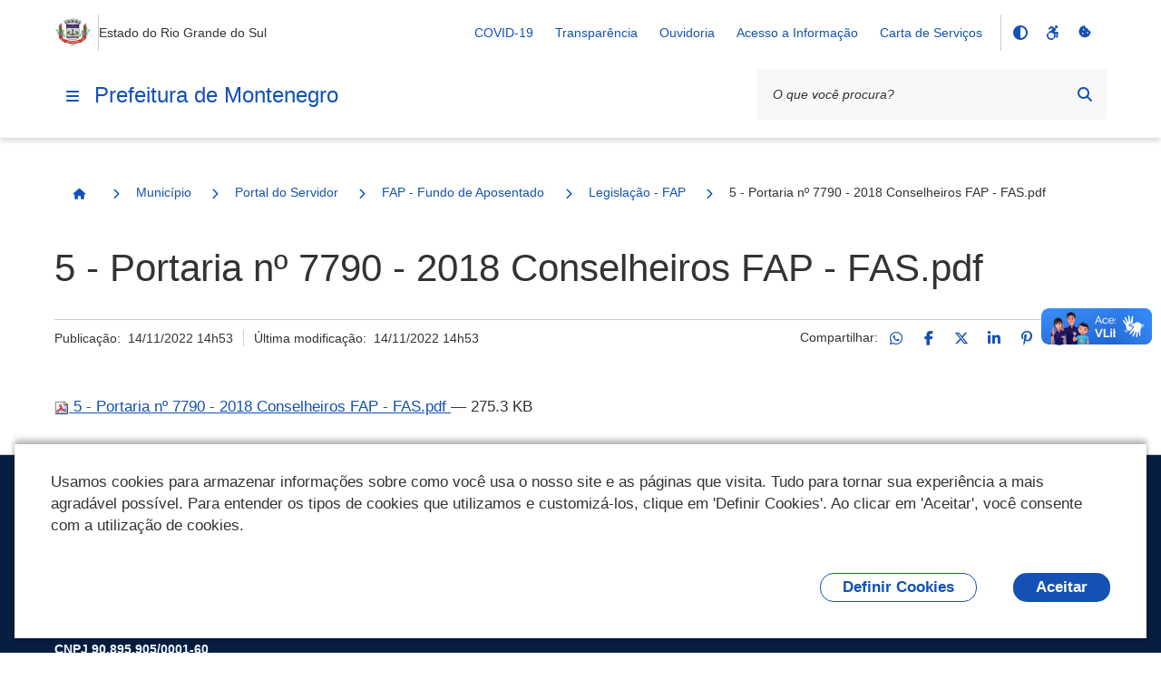

--- FILE ---
content_type: text/html;charset=utf-8
request_url: https://www.montenegro.rs.gov.br/municipio/portal-do-servidor/fap-fundo-de-aposentadoria-e-pensao/legislacao-fap/5-portaria-no-7790-2018-conselheiros-fap-fas.pdf/view
body_size: 21237
content:
<!DOCTYPE html>
<html xmlns="http://www.w3.org/1999/xhtml" lang="pt-br" xml:lang="pt-br">
  <head><meta http-equiv="Content-Type" content="text/html; charset=UTF-8" />
    <meta name="viewport" content="width=device-width, initial-scale=1.0" />
    <meta http-equiv="X-UA-Compatible" content="ie=edge" />
    <title>5 - Portaria nº 7790 - 2018 Conselheiros FAP - FAS.pdf — Prefeitura de Montenegro</title><meta property="og:site_name" content="Prefeitura de Montenegro" /><meta property="og:url" content="https://www.montenegro.rs.gov.br/municipio/portal-do-servidor/fap-fundo-de-aposentadoria-e-pensao/legislacao-fap/5-portaria-no-7790-2018-conselheiros-fap-fas.pdf/view" /><meta property="og:type" content="website" /><meta property="og:title" content="5 - Portaria nº 7790 - 2018 Conselheiros FAP - FAS.pdf" /><meta property="og:description" content="" /><meta property="og:image" content="https://www.montenegro.rs.gov.br/@@obter_logo_portal/rs-montenegro.png" /><meta property="og:image:type" content="image/png" /><meta name="twitter:card" content="summary" />
    <link rel="icon" href="/++resource++gov.cidades/favicon.ico" />
    <!-- Font Rawline-->
    <link rel="stylesheet" href="https://cdn.dsgovserprodesign.estaleiro.serpro.gov.br/design-system/fonts/rawline/css/rawline.css" />

    <!-- Fontawesome-->
    <link rel="stylesheet" href="https://cdnjs.cloudflare.com/ajax/libs/font-awesome/6.7.1/css/all.min.css" integrity="sha512-5Hs3dF2AEPkpNAR7UiOHba+lRSJNeM2ECkwxUIxC1Q/FLycGTbNapWXB4tP889k5T5Ju8fs4b1P5z/iB4nMfSQ==" crossorigin="anonymous" referrerpolicy="no-referrer" />

    <!-- Swiper -->
    <link rel="stylesheet" href="https://cdnjs.cloudflare.com/ajax/libs/Swiper/7.4.1/swiper-bundle.css" integrity="sha512-PYSQaQBKTu066xiq+XES4zNfKps3Za9xFsPH97MuEaP53a4kNFed/Q7lW539jALMETHApKj7/CZ1ac9d0NBzZA==" crossorigin="anonymous" referrerpolicy="no-referrer" />

    <script src="https://cdnjs.cloudflare.com/ajax/libs/Swiper/7.4.1/swiper-bundle.min.js" integrity="sha512-pY1t/ADgTwbfGbw0+mRGd33EroA5YgRUWhQNFpPIAdBzyoSb38FsFrf4wBTcS3GFPdTfgtpRrbGCkdl2C2OXYA==" crossorigin="anonymous" referrerpolicy="no-referrer"></script>

    <!-- Jquery -->
    <script src="https://cdn.jsdelivr.net/npm/js-cookie@3.0.1/dist/js.cookie.min.js" integrity="sha256-0H3Nuz3aug3afVbUlsu12Puxva3CP4EhJtPExqs54Vg=" crossorigin="anonymous"></script>

    <script src="https://code.jquery.com/jquery-3.6.0.min.js" integrity="sha256-/xUj+3OJU5yExlq6GSYGSHk7tPXikynS7ogEvDej/m4=" crossorigin="anonymous"></script>
  <link href="/++theme++padrao_govcidades/govcidadestema-7b2a0b0.css" rel="stylesheet" /><link rel="stylesheet" href="https://www.montenegro.rs.gov.br/++plone++lgpd.plugin/++unique++2025-03-19%2018%3A00%3A13.425987/lgpd-plugin-bundle.css" data-bundle="lgpd-plugin-bundle" /></head>

  <body id="visual-portal-wrapper" class="frontend icons-on portaltype-file section-municipio site-Plone subsection-portal-do-servidor subsection-portal-do-servidor-fap-fundo-de-aposentadoria-e-pensao subsection-portal-do-servidor-fap-fundo-de-aposentadoria-e-pensao-legislacao-fap template-file_view thumbs-on userrole-anonymous viewpermission-view" dir="ltr" data-base-url="https://www.montenegro.rs.gov.br/municipio/portal-do-servidor/fap-fundo-de-aposentadoria-e-pensao/legislacao-fap/5-portaria-no-7790-2018-conselheiros-fap-fas.pdf" data-view-url="https://www.montenegro.rs.gov.br/municipio/portal-do-servidor/fap-fundo-de-aposentadoria-e-pensao/legislacao-fap/5-portaria-no-7790-2018-conselheiros-fap-fas.pdf/view" data-portal-url="https://www.montenegro.rs.gov.br" data-i18ncatalogurl="https://www.montenegro.rs.gov.br/plonejsi18n" data-pat-pickadate="{&quot;date&quot;: {&quot;selectYears&quot;: 200}, &quot;time&quot;: {&quot;interval&quot;: 5 } }" data-pat-plone-modal="{&quot;actionOptions&quot;: {&quot;displayInModal&quot;: false}}"><nav class="govcidades-skip-menu" aria-label="Acesso rápido">
      <a href="#content" accesskey="1">
        <span class="sr-only">Ir para o</span>
        Conteúdo
        <span class="access-key">1</span>
      </a>
      <a href="/" accesskey="2">
        <span class="sr-only">Ir para a</span>
        Página Inicial
        <span class="access-key">2</span>
      </a>
      <a href="#main-navigation" accesskey="3">
        <span class="sr-only">Ir para o menu de</span>
        Navegação
        <span class="access-key">3</span>
      </a>
      <a href="#searchbox-94891" accesskey="4">
        <span class="sr-only">Ir para a</span>
        Busca
        <span class="access-key">4</span>
      </a>
      <a href="#govbr-cidades-footer" accesskey="5">
        <span class="sr-only">Ir para o</span>
        Mapa do site
        <span class="access-key">5</span>
      </a>
    </nav><section id="portal-toolbar"></section><header id="govbr-cidades-header" class="br-header" data-sticky="">
  <div class="container-lg">
    <div class="header-top">
      <div class="header-logo">
        <a href="https://www.montenegro.rs.gov.br" class="header-title fundo-azul text-blue-warm-vivid-70" aria-hidden="Prefeitura de Montenegro">
          <img src="https://www.montenegro.rs.gov.br/@@obter_logo_portal/rs-montenegro.png" alt="Prefeitura de Montenegro" />
        </a>
        <span class="br-divider vertical"></span>
        <div class="header-sign">Estado do Rio Grande do Sul</div>
      </div>

      <div class="header-actions">
        <button class="br-button circle small d-lg-none btn-contraste" type="button" aria-label="Contraste">
          <i class="fas fa-adjust" aria-hidden="true"></i>
        </button>
        <a href="https://www.montenegro.rs.gov.br/acessibilidade" class="br-button circle small d-lg-none" aria-label="Acessibilidade">
          <i class="fa-brands fa-accessible-icon" aria-hidden="true"></i>
        </a>
        <a href="#" class="br-button circle small d-lg-none" aria-label="Redefinir cookies" onclick="_redefinirCookies(); return false;">
          <i class="fa-solid fa-cookie-bite" aria-hidden="true"></i>
        </a>
        <div class="header-links dropdown">
          <button class="br-button circle small" type="button" data-toggle="dropdown" aria-label="Abrir Acesso Rápido">
            <i class="fas fa-ellipsis-v" aria-hidden="true"></i>
          </button>
          <div class="br-list">
            <div class="header">
              <div class="title">Acesso Rápido</div>
            </div>
            
              <a class="br-item" href="https://www.montenegro.rs.gov.br/covid-19">COVID-19</a>
            
              <a class="br-item" href="https://www.montenegro.rs.gov.br/municipio/portal-da-transparencia">Transparência</a>
            
              <a class="br-item" href="https://www.montenegro.rs.gov.br/cidadao/ouvidoria">Ouvidoria</a>
            
              <a class="br-item" href="https://www.montenegro.rs.gov.br/municipio/portal-da-transparencia/acesso-a-informacao">Acesso a Informação</a>
            
            
            
              <a class="br-item" href="https://www.montenegro.rs.gov.br/resolveuid/5184784f8a1e426c97a5870acb51c674">Carta de Serviços</a>
            
          </div>
        </div>

        
        <span class="br-divider vertical mx-half mx-sm-1"></span>

        <div class="header-functions dropdown">
          <button class="br-button circle small" type="button" data-toggle="dropdown" aria-label="Abrir Funcionalidades do Sistema">
            <i class="fas fa-th" aria-hidden="true"></i>
          </button>
          <div class="br-list">
            <div class="header">
              <div class="title">Funcionalidades do Sistema</div>
            </div>
            <div class="align-items-center br-item">
              <button class="br-button circle small btn-contraste" type="button" aria-label="Contraste">
                <i class="fas fa-adjust" aria-hidden="true"></i>
                <span class="text">Contraste</span>
              </button>
              <a href="https://www.montenegro.rs.gov.br/acessibilidade" class="br-button circle small" aria-label="Acessibilidade">
                <i class="fa-brands fa-accessible-icon" aria-hidden="true"></i>
                <span class="text">Acessibilidade</span>
              </a>
              <a href="#" class="br-button circle small" aria-label="Redefinir cookies" onclick="_redefinirCookies(); return false;">
                <i class="fa-solid fa-cookie-bite" aria-hidden="true"></i>
                <span class="text">Redefinir cookies</span>
              </a>
            </div>
          </div>
        </div>
        <div class="header-search-trigger">
          <button class="br-button circle" type="button" aria-label="Abrir Busca" data-toggle="search" data-target=".header-search">
            <i class="fas fa-search" aria-hidden="true"></i>
          </button>
        </div>
      </div>
    </div>
    <div class="header-bottom">
      <div class="header-menu d-flex align-items-center">
        <div class="header-menu-trigger">
          <button class="br-button circle" type="button" aria-label="Menu principal" data-toggle="menu" data-target="#main-navigation">
            <i class="fas fa-bars" aria-hidden="true"></i>
          </button>

        </div>
        <div class="header-info">
          <a href="https://www.montenegro.rs.gov.br" class="header-title fundo-azul text-blue-warm-vivid-70">Prefeitura de Montenegro</a>
        </div>
      </div>
      <form id="searchGadget_form" action="https://www.montenegro.rs.gov.br/@@search" role="search">

        <div class="header-search">
          <div class="br-input has-icon">
            <label for="searchbox-94891">Texto da pesquisa</label>
            <input id="searchbox-94891" name="SearchableText" type="text" placeholder="O que você procura?" />
            <button class="br-button circle small btn-busca-por-voz" type="submit" aria-label="Busca por voz">
              <i class="fas fa-microphone" aria-hidden="true"></i>
            </button>

            <button class="br-button circle small" type="submit" aria-label="Pesquisar">
              <i class="fas fa-search" aria-hidden="true"></i>
            </button>
          </div>
          <button class="br-button circle search-close ml-1" type="button" aria-label="Fechar Busca" data-dismiss="search">
            <i class="fas fa-times" aria-hidden="true"></i>
          </button>
        </div>
      </form>
    </div>
  </div>
</header><div class="redefinir-cookies cookie-pt-br" style="display: none" tabindex="0">
  
</div>
  <div id="main-navigation" class="br-menu">
    <div class="menu-container position-static shadow-lg-right">
      <div class="menu-panel h-auto position-static">
        <div class="menu-header">
          <div class="menu-title">
            <img src="https://www.montenegro.rs.gov.br/@@obter_logo_portal/rs-montenegro.png" alt="Prefeitura de Montenegro" />
          </div>
          <div class="menu-close">
            <button class="br-button circle" type="button" aria-label="Fechar o menu" data-dismiss="menu">
              <i class="fas fa-times" aria-hidden="true"></i>
            </button>
          </div>
        </div>

        <!-- MENU INICIO -->

        <nav class="menu-body">

          <div class="menu-folder">


  <a href="javascript: void(0)" title="" class="menu-item nivel-1 tem-subnivel">
    <span class="content">Canais de Atendimento</span>
  </a>


<ul>
<li>


  <a href="https://www.montenegro.rs.gov.br/canais_atendimento/fale_conosco" title="" class="menu-item nivel-2 ">
    <span class="content">Fale Conosco</span>
  </a>


</li>

</ul>
</div><div class="menu-folder">


  <a href="javascript: void(0)" title="" class="menu-item nivel-1 tem-subnivel">
    <span class="content">Cidadão</span>
  </a>


<ul>
<li>


  <a href="https://www.montenegro.rs.gov.br/cidadao/aplicativo-montenegro" title="" class="menu-item nivel-2 ">
    <span class="content">Aplicativo Montenegro</span>
  </a>


</li>
<li>


  <a href="https://www.montenegro.rs.gov.br/cidadao/biblioteca" title="" class="menu-item nivel-2 ">
    <span class="content">Biblioteca</span>
  </a>


</li>
<li>


  <a href="https://www.montenegro.rs.gov.br/cidadao/cadastro-unico" title="" class="menu-item nivel-2 ">
    <span class="content">Cadastro Único</span>
  </a>


</li>
<li>


  <a href="https://www.montenegro.rs.gov.br/cidadao/coleta-seletiva" title="" class="menu-item nivel-2 ">
    <span class="content">Coleta Seletiva</span>
  </a>


</li>
<li>


  <a href="javascript: void(0)" title="" class="menu-item nivel-2 tem-subnivel">
    <span class="content">Conselhos Municipais</span>
  </a>


<ul>
<li>


  <a href="https://www.montenegro.rs.gov.br/cidadao/conselhos-municipais/cmas-conselho-municipal-de-assistencia-social" title="" class="menu-item nivel-3 ">
    <span class="content">CMAS- Conselho Municipal De Assistência Social</span>
  </a>


</li>
<li>


  <a href="javascript: void(0)" title="" class="menu-item nivel-3 tem-subnivel">
    <span class="content">CME - Conselho Municipal de Educação</span>
  </a>


<ul>
<li>


  <a href="https://www.montenegro.rs.gov.br/cidadao/conselhos-municipais/cme-conselho-municipal-de-educacao-1/resolucoes-cme" title="" class="menu-item nivel-4 ">
    <span class="content">Resoluções - CME</span>
  </a>


</li>
<li>


  <a href="https://www.montenegro.rs.gov.br/cidadao/conselhos-municipais/cme-conselho-municipal-de-educacao-1/relatorios-cme" title="" class="menu-item nivel-4 ">
    <span class="content">Relatórios - CME</span>
  </a>


</li>
<li>


  <a href="javascript: void(0)" title="" class="menu-item nivel-4 tem-subnivel">
    <span class="content">Pareceres - CME</span>
  </a>


<ul>
<li>


  <a href="https://www.montenegro.rs.gov.br/cidadao/conselhos-municipais/cme-conselho-municipal-de-educacao-1/pareceres-cme/2010" title="" class="menu-item nivel-5 ">
    <span class="content">2010</span>
  </a>


</li>
<li>


  <a href="https://www.montenegro.rs.gov.br/cidadao/conselhos-municipais/cme-conselho-municipal-de-educacao-1/pareceres-cme/2011" title="" class="menu-item nivel-5 ">
    <span class="content">2011</span>
  </a>


</li>
<li>


  <a href="https://www.montenegro.rs.gov.br/cidadao/conselhos-municipais/cme-conselho-municipal-de-educacao-1/pareceres-cme/2012" title="" class="menu-item nivel-5 ">
    <span class="content">2012</span>
  </a>


</li>
<li>


  <a href="https://www.montenegro.rs.gov.br/cidadao/conselhos-municipais/cme-conselho-municipal-de-educacao-1/pareceres-cme/2013" title="" class="menu-item nivel-5 ">
    <span class="content">2013</span>
  </a>


</li>
<li>


  <a href="https://www.montenegro.rs.gov.br/cidadao/conselhos-municipais/cme-conselho-municipal-de-educacao-1/pareceres-cme/2014" title="" class="menu-item nivel-5 ">
    <span class="content">2014</span>
  </a>


</li>
<li>


  <a href="https://www.montenegro.rs.gov.br/cidadao/conselhos-municipais/cme-conselho-municipal-de-educacao-1/pareceres-cme/2015" title="" class="menu-item nivel-5 ">
    <span class="content">2015</span>
  </a>


</li>
<li>


  <a href="https://www.montenegro.rs.gov.br/cidadao/conselhos-municipais/cme-conselho-municipal-de-educacao-1/pareceres-cme/2016" title="" class="menu-item nivel-5 ">
    <span class="content">2016</span>
  </a>


</li>
<li>


  <a href="https://www.montenegro.rs.gov.br/cidadao/conselhos-municipais/cme-conselho-municipal-de-educacao-1/pareceres-cme/2017" title="" class="menu-item nivel-5 ">
    <span class="content">2017</span>
  </a>


</li>
<li>


  <a href="https://www.montenegro.rs.gov.br/cidadao/conselhos-municipais/cme-conselho-municipal-de-educacao-1/pareceres-cme/2018" title="" class="menu-item nivel-5 ">
    <span class="content">2018</span>
  </a>


</li>
<li>


  <a href="https://www.montenegro.rs.gov.br/cidadao/conselhos-municipais/cme-conselho-municipal-de-educacao-1/pareceres-cme/2019" title="" class="menu-item nivel-5 ">
    <span class="content">2019</span>
  </a>


</li>
<li>


  <a href="https://www.montenegro.rs.gov.br/cidadao/conselhos-municipais/cme-conselho-municipal-de-educacao-1/pareceres-cme/2020" title="" class="menu-item nivel-5 ">
    <span class="content">2020</span>
  </a>


</li>
<li>


  <a href="https://www.montenegro.rs.gov.br/cidadao/conselhos-municipais/cme-conselho-municipal-de-educacao-1/pareceres-cme/2021" title="" class="menu-item nivel-5 ">
    <span class="content">2021</span>
  </a>


</li>
<li>


  <a href="https://www.montenegro.rs.gov.br/cidadao/conselhos-municipais/cme-conselho-municipal-de-educacao-1/pareceres-cme/2022" title="" class="menu-item nivel-5 ">
    <span class="content">2022</span>
  </a>


</li>
<li>


  <a href="https://www.montenegro.rs.gov.br/cidadao/conselhos-municipais/cme-conselho-municipal-de-educacao-1/pareceres-cme/2023" title="" class="menu-item nivel-5 ">
    <span class="content">2023</span>
  </a>


</li>
<li>


  <a href="https://www.montenegro.rs.gov.br/cidadao/conselhos-municipais/cme-conselho-municipal-de-educacao-1/pareceres-cme/2024" title="" class="menu-item nivel-5 ">
    <span class="content">2024</span>
  </a>


</li>
<li>


  <a href="https://www.montenegro.rs.gov.br/cidadao/conselhos-municipais/cme-conselho-municipal-de-educacao-1/pareceres-cme/sinopse-de-pareceres-por-assunto-1981-2021" title="" class="menu-item nivel-5 ">
    <span class="content">Sinopse de Pareceres por Assunto 1981 - 2025</span>
  </a>


</li>
<li>


  <a href="https://www.montenegro.rs.gov.br/cidadao/conselhos-municipais/cme-conselho-municipal-de-educacao-1/pareceres-cme/copy_of_sinopse-de-pareceres-por-assunto-1981-2021" title="" class="menu-item nivel-5 ">
    <span class="content">2025</span>
  </a>


</li>

</ul>
</li>
<li>


  <a href="https://www.montenegro.rs.gov.br/cidadao/conselhos-municipais/cme-conselho-municipal-de-educacao-1/legislacao-cme" title="" class="menu-item nivel-4 ">
    <span class="content">Legislação - CME</span>
  </a>


</li>
<li>


  <a href="https://www.montenegro.rs.gov.br/cidadao/conselhos-municipais/cme-conselho-municipal-de-educacao-1/indicacoes-cme" title="" class="menu-item nivel-4 ">
    <span class="content">Indicações - CME</span>
  </a>


</li>

</ul>
</li>
<li>


  <a href="javascript: void(0)" title="Fundo de Manutenção e Desenvolvimento da Educação Básica" class="menu-item nivel-3 tem-subnivel">
    <span class="content">CACS - FUNDEB</span>
  </a>


<ul>
<li>


  <a href="https://www.montenegro.rs.gov.br/cidadao/conselhos-municipais/cacs-fundeb/relatorios-e-pareceres" title="" class="menu-item nivel-4 ">
    <span class="content">Relatórios e Pareceres</span>
  </a>


</li>
<li>


  <a href="https://www.montenegro.rs.gov.br/cidadao/conselhos-municipais/cacs-fundeb/leis-e-portarias" title="" class="menu-item nivel-4 ">
    <span class="content">Leis e Portarias</span>
  </a>


</li>
<li>


  <a href="https://www.montenegro.rs.gov.br/cidadao/conselhos-municipais/cacs-fundeb/demonstrativos-contabeis" title="" class="menu-item nivel-4 ">
    <span class="content">Demonstrativos Contábeis</span>
  </a>


</li>
<li>


  <a href="https://www.montenegro.rs.gov.br/cidadao/conselhos-municipais/cacs-fundeb/atas-de-reunioes" title="" class="menu-item nivel-4 ">
    <span class="content">Atas de Reuniões</span>
  </a>


</li>

</ul>
</li>
<li>


  <a href="https://www.montenegro.rs.gov.br/cidadao/conselhos-municipais/cmi-2013-conselho-municipal-do-idoso" title="" class="menu-item nivel-3 ">
    <span class="content">CMI – Conselho Municipal do Idoso</span>
  </a>


</li>
<li>


  <a href="https://www.montenegro.rs.gov.br/cidadao/conselhos-municipais/comcrad-conselho-municipal-dos-direitos-da-crianca-e-do-adolescente-1" title="" class="menu-item nivel-3 ">
    <span class="content">COMCRAD - Conselho Municipal dos Direitos da Criança e do Adolescente</span>
  </a>


</li>
<li>


  <a href="javascript: void(0)" title="" class="menu-item nivel-3 tem-subnivel">
    <span class="content">COMDEMA - Conselho Municipal de Defesa do Meio Ambiente</span>
  </a>


<ul>
<li>


  <a href="https://www.montenegro.rs.gov.br/cidadao/conselhos-municipais/comdema-conselho-municipal-de-defesa-do-meio-ambiente-1/legislacao" title="" class="menu-item nivel-4 ">
    <span class="content">Legislação</span>
  </a>


</li>
<li>


  <a href="https://www.montenegro.rs.gov.br/cidadao/conselhos-municipais/comdema-conselho-municipal-de-defesa-do-meio-ambiente-1/portarias" title="" class="menu-item nivel-4 ">
    <span class="content">Portarias</span>
  </a>


</li>
<li>


  <a href="javascript: void(0)" title="" class="menu-item nivel-4 tem-subnivel">
    <span class="content">Atas</span>
  </a>


<ul>
<li>


  <a href="https://www.montenegro.rs.gov.br/cidadao/conselhos-municipais/comdema-conselho-municipal-de-defesa-do-meio-ambiente-1/atas/atas-2023" title="" class="menu-item nivel-5 ">
    <span class="content">Atas 2023</span>
  </a>


</li>
<li>


  <a href="https://www.montenegro.rs.gov.br/cidadao/conselhos-municipais/comdema-conselho-municipal-de-defesa-do-meio-ambiente-1/atas/atas-2024" title="" class="menu-item nivel-5 ">
    <span class="content">Atas 2024</span>
  </a>


</li>
<li>


  <a href="https://www.montenegro.rs.gov.br/cidadao/conselhos-municipais/comdema-conselho-municipal-de-defesa-do-meio-ambiente-1/atas/atas-2025" title="" class="menu-item nivel-5 ">
    <span class="content">Atas 2025</span>
  </a>


</li>

</ul>
</li>
<li>


  <a href="javascript: void(0)" title="" class="menu-item nivel-4 tem-subnivel">
    <span class="content">Ofícios</span>
  </a>


<ul>
<li>


  <a href="https://www.montenegro.rs.gov.br/cidadao/conselhos-municipais/comdema-conselho-municipal-de-defesa-do-meio-ambiente-1/oficios/oficios-2023" title="" class="menu-item nivel-5 ">
    <span class="content">Ofícios 2023</span>
  </a>


</li>
<li>


  <a href="https://www.montenegro.rs.gov.br/cidadao/conselhos-municipais/comdema-conselho-municipal-de-defesa-do-meio-ambiente-1/oficios/oficios-2024" title="" class="menu-item nivel-5 ">
    <span class="content">Ofícios 2024</span>
  </a>


</li>

</ul>
</li>
<li>


  <a href="javascript: void(0)" title="" class="menu-item nivel-4 tem-subnivel">
    <span class="content">Pareceres</span>
  </a>


<ul>
<li>


  <a href="https://www.montenegro.rs.gov.br/cidadao/conselhos-municipais/comdema-conselho-municipal-de-defesa-do-meio-ambiente-1/pareceres/pareceres-2023" title="" class="menu-item nivel-5 ">
    <span class="content">Pareceres 2023</span>
  </a>


</li>
<li>


  <a href="https://www.montenegro.rs.gov.br/cidadao/conselhos-municipais/comdema-conselho-municipal-de-defesa-do-meio-ambiente-1/pareceres/pareceres-2025" title="" class="menu-item nivel-5 ">
    <span class="content">Pareceres 2024</span>
  </a>


</li>
<li>


  <a href="https://www.montenegro.rs.gov.br/cidadao/conselhos-municipais/comdema-conselho-municipal-de-defesa-do-meio-ambiente-1/pareceres/pareceres-2025-1" title="" class="menu-item nivel-5 ">
    <span class="content">Pareceres 2025</span>
  </a>


</li>

</ul>
</li>
<li>


  <a href="javascript: void(0)" title="" class="menu-item nivel-4 tem-subnivel">
    <span class="content">Resoluções</span>
  </a>


<ul>
<li>


  <a href="https://www.montenegro.rs.gov.br/cidadao/conselhos-municipais/comdema-conselho-municipal-de-defesa-do-meio-ambiente-1/resolucoes/resolucoes-2023" title="" class="menu-item nivel-5 ">
    <span class="content">Resoluções 2023</span>
  </a>


</li>
<li>


  <a href="https://www.montenegro.rs.gov.br/cidadao/conselhos-municipais/comdema-conselho-municipal-de-defesa-do-meio-ambiente-1/resolucoes/resolucoes-2024" title="" class="menu-item nivel-5 ">
    <span class="content">Resoluções 2024</span>
  </a>


</li>
<li>


  <a href="https://www.montenegro.rs.gov.br/cidadao/conselhos-municipais/comdema-conselho-municipal-de-defesa-do-meio-ambiente-1/resolucoes/resolucoes-2025" title="" class="menu-item nivel-5 ">
    <span class="content">Resoluções 2025</span>
  </a>


</li>

</ul>
</li>
<li>


  <a href="javascript: void(0)" title="" class="menu-item nivel-4 tem-subnivel">
    <span class="content">Lista de Presenças</span>
  </a>


<ul>
<li>


  <a href="https://www.montenegro.rs.gov.br/cidadao/conselhos-municipais/comdema-conselho-municipal-de-defesa-do-meio-ambiente-1/lista-de-presencas/lista-de-presencas-2023" title="" class="menu-item nivel-5 ">
    <span class="content">Lista de Presenças 2023</span>
  </a>


</li>
<li>


  <a href="https://www.montenegro.rs.gov.br/cidadao/conselhos-municipais/comdema-conselho-municipal-de-defesa-do-meio-ambiente-1/lista-de-presencas/lista-de-presencas-2024" title="" class="menu-item nivel-5 ">
    <span class="content">Lista de Presenças 2024</span>
  </a>


</li>
<li>


  <a href="https://www.montenegro.rs.gov.br/cidadao/conselhos-municipais/comdema-conselho-municipal-de-defesa-do-meio-ambiente-1/lista-de-presencas/lista-de-presenca-2025" title="" class="menu-item nivel-5 ">
    <span class="content">Lista de presença 2025</span>
  </a>


</li>

</ul>
</li>

</ul>
</li>
<li>


  <a href="javascript: void(0)" title="Presidente: Débora Regina Primaz" class="menu-item nivel-3 tem-subnivel">
    <span class="content">CMC - Conselho Municipal de Cultura</span>
  </a>


<ul>
<li>


  <a href="https://www.montenegro.rs.gov.br/cidadao/conselhos-municipais/cmc-conselho-municipal-de-cultura-1/atas-de-reunioes" title="" class="menu-item nivel-4 ">
    <span class="content">Atas de Reuniões</span>
  </a>


</li>
<li>


  <a href="https://www.montenegro.rs.gov.br/cidadao/conselhos-municipais/cmc-conselho-municipal-de-cultura-1/fotos" title="" class="menu-item nivel-4 ">
    <span class="content">Fotos</span>
  </a>


</li>
<li>


  <a href="https://www.montenegro.rs.gov.br/cidadao/conselhos-municipais/cmc-conselho-municipal-de-cultura-1/portarias" title="" class="menu-item nivel-4 ">
    <span class="content">Portarias</span>
  </a>


</li>

</ul>
</li>
<li>


  <a href="javascript: void(0)" title="Presidente: Marcelo Cardona" class="menu-item nivel-3 tem-subnivel">
    <span class="content">COMPLAD - Conselho Municipal do Plano Diretor</span>
  </a>


<ul>
<li>


  <a href="https://www.montenegro.rs.gov.br/cidadao/conselhos-municipais/complad-conselho-municipal-do-plano-diretor/atas-de-conselho" title="" class="menu-item nivel-4 ">
    <span class="content">Atas de Conselho</span>
  </a>


</li>
<li>


  <a href="https://www.montenegro.rs.gov.br/cidadao/conselhos-municipais/complad-conselho-municipal-do-plano-diretor/resolucoes" title="" class="menu-item nivel-4 ">
    <span class="content">Resoluções</span>
  </a>


</li>

</ul>
</li>
<li>


  <a href="https://www.montenegro.rs.gov.br/cidadao/conselhos-municipais/conselhos-municipais-outros" title="" class="menu-item nivel-3 ">
    <span class="content">Presidentes Conselhos Municipais</span>
  </a>


</li>
<li>


  <a href="javascript: void(0)" title="Presidente: Ademar Alvicio Henz" class="menu-item nivel-3 tem-subnivel">
    <span class="content">COMDER - Conselho Municipal de Desenvolvimento Rural</span>
  </a>


<ul>
<li>


  <a href="https://www.montenegro.rs.gov.br/cidadao/conselhos-municipais/comder-conselho-municipal-de-desenvolvimento-rural-1/atas-de-reunioes" title="" class="menu-item nivel-4 ">
    <span class="content">Atas de Reuniões</span>
  </a>


</li>
<li>


  <a href="https://www.montenegro.rs.gov.br/cidadao/conselhos-municipais/comder-conselho-municipal-de-desenvolvimento-rural-1/resolucoes" title="" class="menu-item nivel-4 ">
    <span class="content">Resoluções</span>
  </a>


</li>

</ul>
</li>

</ul>
</li>
<li>


  <a href="https://www.sefaz.rs.gov.br/Site/MontaMenu.aspx?MenuAlias=m_insc_div" title="" class="menu-item nivel-2 ">
    <span class="content">Lista dos devedores de ICMS/IPVA do Município inscritos em Dívida Ativa</span>
  </a>


</li>
<li>


  <a href="javascript: void(0)" title="" class="menu-item nivel-2 tem-subnivel">
    <span class="content">Legislação</span>
  </a>


<ul>
<li>


  <a href="javascript: void(0)" title="" class="menu-item nivel-3 tem-subnivel">
    <span class="content">PNAB - Política Nacional Aldir Blanc</span>
  </a>


<ul>
<li>


  <a href="https://www.montenegro.rs.gov.br/cidadao/legislacao/lei-aldir-blanc/informacoes-sobre-a-lei" title="" class="menu-item nivel-4 ">
    <span class="content">Informações Sobre a Lei</span>
  </a>


</li>
<li>


  <a href="https://www.montenegro.rs.gov.br/cidadao/legislacao/lei-aldir-blanc/2020" title="" class="menu-item nivel-4 ">
    <span class="content">2020</span>
  </a>


</li>
<li>


  <a href="https://www.montenegro.rs.gov.br/cidadao/legislacao/lei-aldir-blanc/2021" title="" class="menu-item nivel-4 ">
    <span class="content">2021</span>
  </a>


</li>

</ul>
</li>
<li>


  <a href="https://leismunicipais.com.br/prefeitura/rs/montenegro" title="" class="menu-item nivel-3 ">
    <span class="content">Leis Municipais</span>
  </a>


</li>
<li>


  <a href="https://www.montenegro.rs.gov.br/cidadao/legislacao/decretos-1" title="" class="menu-item nivel-3 ">
    <span class="content">Decretos</span>
  </a>


</li>
<li>


  <a href="https://www.montenegro.rs.gov.br/cidadao/legislacao/legislacao-tributaria" title="" class="menu-item nivel-3 ">
    <span class="content">Legislação Tributária</span>
  </a>


</li>

</ul>
</li>
<li>


  <a href="https://grp.montenegro.rs.gov.br/grp/acessoexterno/programaAcessoExterno.faces?codigo=689788" title="" class="menu-item nivel-2 ">
    <span class="content">Licenciamento Ambiental</span>
  </a>


</li>
<li>


  <a href="https://www.montenegro.rs.gov.br/resolveuid/8c37ac11e70048399f11eab26f6b33e0" title="" class="menu-item nivel-2 ">
    <span class="content">Lista de Espera para Educação Infantil</span>
  </a>


</li>
<li>


  <a href="https://www.montenegro.rs.gov.br/cidadao/ouvidoria" title="" class="menu-item nivel-2 ">
    <span class="content">Ouvidoria</span>
  </a>


</li>
<li>


  <a href="https://www.montenegro.rs.gov.br/cidadao/protocolos" title="" class="menu-item nivel-2 ">
    <span class="content">Protocolos</span>
  </a>


</li>
<li>


  <a href="https://www.montenegro.rs.gov.br/cidadao/smec-plano-municipal-de-educacao" title="" class="menu-item nivel-2 ">
    <span class="content">SMEC - Plano Municipal de Educação</span>
  </a>


</li>
<li>


  <a href="https://www.montenegro.rs.gov.br/cidadao/smma-plano-municipal-de-residuos-solidos" title="" class="menu-item nivel-2 ">
    <span class="content">SMMA - Plano Municipal de Resíduos Sólidos</span>
  </a>


</li>
<li>


  <a href="https://www.montenegro.rs.gov.br/cidadao/sms-plano-municipal-de-saude" title="" class="menu-item nivel-2 ">
    <span class="content">SMS - Plano Municipal de Saúde</span>
  </a>


</li>
<li>


  <a href="https://www.montenegro.rs.gov.br/cidadao/transporte-coletivo-1" title="" class="menu-item nivel-2 ">
    <span class="content">Transporte Coletivo</span>
  </a>


</li>
<li>


  <a href="https://www.montenegro.rs.gov.br/cidadao/indenizacoes-administrativas" title="" class="menu-item nivel-2 ">
    <span class="content">Indenizações Administrativas</span>
  </a>


</li>
<li>


  <a href="https://www.montenegro.rs.gov.br/cidadao/smma-plano-municipal-da-mata-atlantica" title="O Plano Municipal de Conservação e Recuperação da Mata Atlântica e Ecossistemas Naturais de Montenegro (PMMA Montenegro/RS) foi instituído através do Decreto n.º 10.230/2025. O Plano é um importante instrumento para a gestão da biodiversidade no Município de Montenegro. O foco principal do PMMA é a conservação e a recuperação do Bioma Mata Atlântica, mas os demais ecossistemas presentes no Bioma Pampa também serão abordados no plano. O Bioma Mata Atlântica possui elevada diversidade biológica, além de altos níveis de riqueza e endemismo de espécies, sendo por isso considerado um hotspot de biodiversidade mundial. Por concentrar a maior parte da população e da atividade econômica do Brasil, esse bioma já foi fortemente impactado. Por isso, é fundamental conservar os remanescentes existentes e recuperar áreas degradadas importantes para a conservação, como as matas ciliares no entorno das nascentes, rios e arroios, bem como as matas nas encostas dos morros. Estas ações são de grande importância, principalmente em municípios como Montenegro, que sofrem com enchentes, alagamentos, estiagens e possuem morros com blocos de rochas. Assim como no Município de Caxias do Sul, que é referência nacional, o Município de Montenegro está desenvolvendo seu PMMA em etapas. A primeira etapa já foi concluída com a elaboração e publicação do Programa de Trabalho e do Decreto Municipal. Devido aos eventos climáticos extremos que atingiram o Município de Montenegro e às restrições do calendário eleitoral para algumas ações como a Consulta Pública de Percepção Ambiental, o cronograma previsto no Programa de Trabalho publicado como anexo do Decreto Municipal será alterado e divulgado em breve. O PMMA de Montenegro está sendo elaborado por um Grupo de Trabalho composto por servidores da Prefeitura de Montenegro, por representantes do COMDEMA, de órgãos e instituições da sociedade civil organizada e empresas relacionadas à temática. O COMDEMA é responsável pela avaliação e aprovação do PMMA e seus produtos, enquanto a execução será de responsabilidade da SMMA, que possui Termo de Cooperação para gestão da flora nativa no Bioma Mata Atlântica (TCBMA) assinado junto ao Estado." class="menu-item nivel-2 ">
    <span class="content">SMMA - Plano Municipal da Mata Atlântica</span>
  </a>


</li>

</ul>
</div><div class="menu-folder">


  <a href="javascript: void(0)" title="" class="menu-item nivel-1 tem-subnivel">
    <span class="content">Contatos</span>
  </a>


<ul>
<li>


  <a href="https://www.montenegro.rs.gov.br/contatos/enderecos-telefones" title="" class="menu-item nivel-2 ">
    <span class="content">Endereços  -  Telefones</span>
  </a>


</li>

</ul>
</div><div class="menu-folder">


  <a href="javascript: void(0)" title="" class="menu-item nivel-1 tem-subnivel">
    <span class="content">ISS Digital</span>
  </a>


<ul>
<li>


  <a href="https://www.montenegro.rs.gov.br/iss-digital/nfs-e" title="" class="menu-item nivel-2 ">
    <span class="content">CONSULTAS AMBIENTE NFS-e ATÉ 31-12-2025</span>
  </a>


</li>
<li>


  <a href="https://www.montenegro.rs.gov.br/iss-digital/declaracoes-eletronicas" title="" class="menu-item nivel-2 ">
    <span class="content">DECLARAÇÕES ELETRÔNICAS</span>
  </a>


</li>
<li>


  <a href="https://www.montenegro.rs.gov.br/iss-digital/guias-para-pagamentos-consulta-situacao-fiscal" title="" class="menu-item nivel-2 ">
    <span class="content">GUIAS PARA PAGAMENTOS/CONSULTA SITUAÇÃO FISCAL</span>
  </a>


</li>
<li>


  <a href="https://www.montenegro.rs.gov.br/resolveuid/4c805c78ff8e4497904469969a287242" title="" class="menu-item nivel-2 ">
    <span class="content">LEGISLAÇÃO TRIBUTÁRIA</span>
  </a>


</li>
<li>


  <a href="https://www.nfse.gov.br/EmissorNacional/Login" title="" class="menu-item nivel-2 ">
    <span class="content">NOVO EMISSOR AMBIENTE NACIONAL NFS-e</span>
  </a>


</li>

</ul>
</div><div class="menu-folder">


  <a href="javascript: void(0)" title="" class="menu-item nivel-1 tem-subnivel">
    <span class="content">ITBI Online</span>
  </a>


<ul>
<li>


  <a href="https://www.montenegro.rs.gov.br/itbi-online/itbi-imposto-de-transmissao-de-bens-imoveis-inter-vivos" title="" class="menu-item nivel-2 ">
    <span class="content">ITBI - IMPOSTO DE TRANSMISSÃO DE BENS IMÓVEIS INTER-VIVOS</span>
  </a>


</li>

</ul>
</div><div class="menu-folder">


  <a href="javascript: void(0)" title="" class="menu-item nivel-1 tem-subnivel">
    <span class="content">Licenciamento Ambiental</span>
  </a>


<ul>
<li>


  <a href="https://www.montenegro.rs.gov.br/licenciamento-ambiental/licenciamento-ambiental" title="" class="menu-item nivel-2 ">
    <span class="content">Licenciamento Ambiental</span>
  </a>


</li>

</ul>
</div><div class="menu-folder">


  <a href="javascript: void(0)" title="" class="menu-item nivel-1 tem-subnivel">
    <span class="content">Município</span>
  </a>


<ul>
<li>


  <a href="https://www.montenegro.rs.gov.br/municipio/noticias" title="" class="menu-item nivel-2 ">
    <span class="content">Notícias</span>
  </a>


</li>
<li>


  <a href="javascript: void(0)" title="" class="menu-item nivel-2 tem-subnivel">
    <span class="content">Portal da Transparência</span>
  </a>


<ul>
<li>


  <a href="https://www.montenegro.rs.gov.br/municipio/portal-da-transparencia/compras-e-licitacoes" title="" class="menu-item nivel-3 ">
    <span class="content">Compras e Licitações</span>
  </a>


</li>
<li>


  <a href="javascript: void(0)" title="" class="menu-item nivel-3 tem-subnivel">
    <span class="content">Consulta a Obras Públicas Municipais</span>
  </a>


<ul>
<li>


  <a href="https://www.montenegro.rs.gov.br/municipio/portal-da-transparencia/consulta-a-obras-publicas-municipais/consulta-de-obras-publicas" title="" class="menu-item nivel-4 ">
    <span class="content">Consulta de Obras Públicas</span>
  </a>


</li>
<li>


  <a href="https://www.montenegro.rs.gov.br/municipio/portal-da-transparencia/consulta-a-obras-publicas-municipais/lista-de-obras-paralisadas" title="" class="menu-item nivel-4 ">
    <span class="content">Lista de Obras Paralisadas</span>
  </a>


</li>

</ul>
</li>
<li>


  <a href="https://www.montenegro.rs.gov.br/municipio/portal-da-transparencia/consulta-popular-ppa-2026-2029" title="" class="menu-item nivel-3 ">
    <span class="content">Consulta Popular PPA 2026-2029</span>
  </a>


</li>
<li>


  <a href="https://grp.montenegro.rs.gov.br/transparencia/portal/#/consultaConvenioParceriaRecebido" title="" class="menu-item nivel-3 ">
    <span class="content">Convênios e Transferências Voluntárias</span>
  </a>


</li>
<li>


  <a href="javascript: void(0)" title="" class="menu-item nivel-3 tem-subnivel">
    <span class="content">COVID-19</span>
  </a>


<ul>
<li>


  <a href="https://www.montenegro.rs.gov.br/municipio/portal-da-transparencia/covid-19/grupos-prioritarios" title="" class="menu-item nivel-4 ">
    <span class="content">Grupos prioritários</span>
  </a>


</li>
<li>


  <a href="https://www.montenegro.rs.gov.br/municipio/portal-da-transparencia/covid-19/locais-de-vacinacao" title="" class="menu-item nivel-4 ">
    <span class="content">Locais de Vacinação</span>
  </a>


</li>
<li>


  <a href="https://www.montenegro.rs.gov.br/municipio/portal-da-transparencia/covid-19/plano-de-vacinacao" title="" class="menu-item nivel-4 ">
    <span class="content">Plano de Vacinação</span>
  </a>


</li>
<li>


  <a href="https://www.montenegro.rs.gov.br/municipio/portal-da-transparencia/covid-19/vacinacao-contra-a-covid-19" title="" class="menu-item nivel-4 ">
    <span class="content">Vacinação Contra a COVID-19</span>
  </a>


</li>
<li>


  <a href="https://www.montenegro.rs.gov.br/municipio/portal-da-transparencia/covid-19/vacinometro-doses-aplicadas" title="" class="menu-item nivel-4 ">
    <span class="content">Vacinômetro - Doses aplicadas</span>
  </a>


</li>
<li>


  <a href="https://www.montenegro.rs.gov.br/municipio/portal-da-transparencia/covid-19/vacinas-em-uso-e-caracteristicas" title="" class="menu-item nivel-4 ">
    <span class="content">Vacinas em uso e características</span>
  </a>


</li>
<li>


  <a href="https://www.montenegro.rs.gov.br/municipio/portal-da-transparencia/covid-19/vacinas-e-insumos-recebidos" title="" class="menu-item nivel-4 ">
    <span class="content">Vacinas e Insumos Recebidos</span>
  </a>


</li>
<li>


  <a href="https://www.montenegro.rs.gov.br/municipio/portal-da-transparencia/covid-19/adultos-com-comorbidades" title="" class="menu-item nivel-4 ">
    <span class="content">Adultos com Comorbidades</span>
  </a>


</li>
<li>


  <a href="https://www.montenegro.rs.gov.br/municipio/portal-da-transparencia/covid-19/adolescentes-com-comorbidades" title="" class="menu-item nivel-4 ">
    <span class="content">Adolescentes com Comorbidades</span>
  </a>


</li>
<li>


  <a href="https://www.montenegro.rs.gov.br/municipio/portal-da-transparencia/covid-19/sobras-de-doses" title="" class="menu-item nivel-4 ">
    <span class="content">Sobras de Doses</span>
  </a>


</li>
<li>


  <a href="https://www.montenegro.rs.gov.br/municipio/portal-da-transparencia/covid-19/denuncia-de-irregularidades" title="" class="menu-item nivel-4 ">
    <span class="content">Denúncia de Irregularidades</span>
  </a>


</li>
<li>


  <a href="https://www.montenegro.rs.gov.br/municipio/portal-da-transparencia/covid-19/painel-covid-19" title="" class="menu-item nivel-4 ">
    <span class="content">Painel Covid-19</span>
  </a>


</li>
<li>


  <a href="https://www.montenegro.rs.gov.br/municipio/portal-da-transparencia/covid-19/testes-covid-19" title="" class="menu-item nivel-4 ">
    <span class="content">Testes COVID-19</span>
  </a>


</li>

</ul>
</li>
<li>


  <a href="https://cidadesdoe.serpro.gov.br/govbrcidades_doe/DoeConsultaCidadao?Hash=TgdAhWK=24tgzgXB3s/jrRa3IjCWfeAfZAt=Rym0n84=" title="" class="menu-item nivel-3 ">
    <span class="content">DOE - Diário Oficial Eletrônico</span>
  </a>


</li>
<li>


  <a href="https://www.montenegro.rs.gov.br/municipio/portal-da-transparencia/acesso-a-informacao" title="" class="menu-item nivel-3 ">
    <span class="content">e-SIC</span>
  </a>


</li>
<li>


  <a href="javascript: void(0)" title="" class="menu-item nivel-3 tem-subnivel">
    <span class="content">Emendas Impositivas</span>
  </a>


<ul>
<li>


  <a href="javascript: void(0)" title="" class="menu-item nivel-4 tem-subnivel">
    <span class="content">2023</span>
  </a>


<ul>
<li>


  <a href="https://www.montenegro.rs.gov.br/municipio/portal-da-transparencia/emendas-impositivas/2023/emendas-impositivas-municipais-2023" title="" class="menu-item nivel-5 ">
    <span class="content">Emendas Impositivas Municipais 2023</span>
  </a>


</li>

</ul>
</li>
<li>


  <a href="javascript: void(0)" title="" class="menu-item nivel-4 tem-subnivel">
    <span class="content">2024</span>
  </a>


<ul>
<li>


  <a href="https://www.montenegro.rs.gov.br/municipio/portal-da-transparencia/emendas-impositivas/2024/emendas-impositivas-2024-1" title="" class="menu-item nivel-5 ">
    <span class="content">Emendas Impositivas Municipais 2024</span>
  </a>


</li>

</ul>
</li>
<li>


  <a href="javascript: void(0)" title="" class="menu-item nivel-4 tem-subnivel">
    <span class="content">2025</span>
  </a>


<ul>
<li>


  <a href="https://www.montenegro.rs.gov.br/municipio/portal-da-transparencia/emendas-impositivas/2025/emendas-impositivas-municipais-2025" title="" class="menu-item nivel-5 ">
    <span class="content">Emendas Impositivas Municipais 2025</span>
  </a>


</li>

</ul>
</li>
<li>


  <a href="javascript: void(0)" title="" class="menu-item nivel-4 tem-subnivel">
    <span class="content">2026</span>
  </a>


<ul>
<li>


  <a href="https://www.montenegro.rs.gov.br/municipio/portal-da-transparencia/emendas-impositivas/2026/emendas-impositivas-municipais-2025" title="" class="menu-item nivel-5 ">
    <span class="content">Emendas Impositivas Municipais 2026</span>
  </a>


</li>

</ul>
</li>

</ul>
</li>
<li>


  <a href="javascript: void(0)" title="" class="menu-item nivel-3 tem-subnivel">
    <span class="content">Incentivos e Concessões</span>
  </a>


<ul>
<li>


  <a href="https://www.montenegro.rs.gov.br/municipio/portal-da-transparencia/incentivos-municipais-para-empresas/incentivos-municipais-2025" title="" class="menu-item nivel-4 ">
    <span class="content">Incentivos Municipais 2025</span>
  </a>


</li>
<li>


  <a href="javascript: void(0)" title="" class="menu-item nivel-4 tem-subnivel">
    <span class="content">Incentivos Econômicos Concedidos</span>
  </a>


<ul>
<li>


  <a href="https://www.montenegro.rs.gov.br/municipio/portal-da-transparencia/incentivos-municipais-para-empresas/incentivos-economicos-concedidos/exercicio-2025" title="" class="menu-item nivel-5 ">
    <span class="content">Exercício 2025</span>
  </a>


</li>

</ul>
</li>
<li>


  <a href="javascript: void(0)" title="" class="menu-item nivel-4 tem-subnivel">
    <span class="content">Concessões de Uso de Bens Públicos</span>
  </a>


<ul>
<li>


  <a href="https://www.montenegro.rs.gov.br/municipio/portal-da-transparencia/incentivos-municipais-para-empresas/concessoes-de-uso-de-bens-publicos/exercicio-2025" title="" class="menu-item nivel-5 ">
    <span class="content">Exercício 2025</span>
  </a>


</li>

</ul>
</li>

</ul>
</li>
<li>


  <a href="https://www.montenegro.rs.gov.br/municipio/portal-da-transparencia/lei-n-13-019-2014-editais-de-parcerias" title="" class="menu-item nivel-3 ">
    <span class="content">Lei n. 13.019/2014 - Editais de Parcerias</span>
  </a>


</li>
<li>


  <a href="https://www.montenegro.rs.gov.br/municipio/portal-da-transparencia/lei-paulo-gustavo" title="" class="menu-item nivel-3 ">
    <span class="content">Lei Paulo Gustavo</span>
  </a>


</li>
<li>


  <a href="javascript: void(0)" title="" class="menu-item nivel-3 tem-subnivel">
    <span class="content">Orçamento Público</span>
  </a>


<ul>
<li>


  <a href="javascript: void(0)" title="" class="menu-item nivel-4 tem-subnivel">
    <span class="content">PPA</span>
  </a>


<ul>
<li>


  <a href="https://www.montenegro.rs.gov.br/municipio/portal-da-transparencia/orcamento-publico/ppa-2022-2025/copy_of_ppa-2022-2025" title="" class="menu-item nivel-5 ">
    <span class="content">PPA 2022-2025</span>
  </a>


</li>
<li>


  <a href="https://www.montenegro.rs.gov.br/municipio/portal-da-transparencia/orcamento-publico/ppa-2022-2025/ppa-2026-2029" title="" class="menu-item nivel-5 ">
    <span class="content">PPA 2026-2029</span>
  </a>


</li>

</ul>
</li>
<li>


  <a href="javascript: void(0)" title="" class="menu-item nivel-4 tem-subnivel">
    <span class="content">LDO</span>
  </a>


<ul>
<li>


  <a href="javascript: void(0)" title="" class="menu-item nivel-5 tem-subnivel">
    <span class="content">LDO 2023</span>
  </a>


<ul>
<li>


  <a href="https://www.montenegro.rs.gov.br/municipio/portal-da-transparencia/orcamento-publico/ldo-2023/ldo-2023/lei-de-diretrizes-orcamentarias-2023" title="" class="menu-item nivel-6 ">
    <span class="content">Lei de diretrizes orçamentárias 2023</span>
  </a>


</li>

</ul>
</li>
<li>


  <a href="javascript: void(0)" title="" class="menu-item nivel-5 tem-subnivel">
    <span class="content">LDO 2024</span>
  </a>


<ul>
<li>


  <a href="https://www.montenegro.rs.gov.br/municipio/portal-da-transparencia/orcamento-publico/ldo-2023/ldo-2024/lei-de-diretrizes-orcamentarias-2024" title="" class="menu-item nivel-6 ">
    <span class="content">Lei de diretrizes orçamentárias 2024</span>
  </a>


</li>

</ul>
</li>
<li>


  <a href="javascript: void(0)" title="" class="menu-item nivel-5 tem-subnivel">
    <span class="content">LDO 2025</span>
  </a>


<ul>
<li>


  <a href="https://www.montenegro.rs.gov.br/municipio/portal-da-transparencia/orcamento-publico/ldo-2023/ldo-2025/lei-de-diretrizes-orcamentarias-2025" title="" class="menu-item nivel-6 ">
    <span class="content">Lei de diretrizes orçamentárias 2025</span>
  </a>


</li>

</ul>
</li>
<li>


  <a href="javascript: void(0)" title="" class="menu-item nivel-5 tem-subnivel">
    <span class="content">LDO 2026</span>
  </a>


<ul>
<li>


  <a href="https://www.montenegro.rs.gov.br/municipio/portal-da-transparencia/orcamento-publico/ldo-2023/ldo-2026/lei-de-diretrizes-orcamentarias-2026" title="" class="menu-item nivel-6 ">
    <span class="content">Lei de diretrizes orçamentárias 2026</span>
  </a>


</li>

</ul>
</li>

</ul>
</li>
<li>


  <a href="javascript: void(0)" title="" class="menu-item nivel-4 tem-subnivel">
    <span class="content">LOA</span>
  </a>


<ul>
<li>


  <a href="javascript: void(0)" title="" class="menu-item nivel-5 tem-subnivel">
    <span class="content">LOA 2023</span>
  </a>


<ul>
<li>


  <a href="https://www.montenegro.rs.gov.br/municipio/portal-da-transparencia/orcamento-publico/loa-2023/loa-2023/loa-2023" title="" class="menu-item nivel-6 ">
    <span class="content">LOA 2023</span>
  </a>


</li>

</ul>
</li>
<li>


  <a href="https://www.montenegro.rs.gov.br/municipio/portal-da-transparencia/orcamento-publico/loa-2023/loa2024" title="" class="menu-item nivel-5 ">
    <span class="content">LOA 2024</span>
  </a>


</li>
<li>


  <a href="https://www.montenegro.rs.gov.br/municipio/portal-da-transparencia/orcamento-publico/loa-2023/loa-2025" title="" class="menu-item nivel-5 ">
    <span class="content">LOA 2025</span>
  </a>


</li>

</ul>
</li>

</ul>
</li>
<li>


  <a href="javascript: void(0)" title="" class="menu-item nivel-3 tem-subnivel">
    <span class="content">PCA - Plano de Contratações Anual</span>
  </a>


<ul>
<li>


  <a href="https://www.montenegro.rs.gov.br/resolveuid/40099f6e95d8448491db4f93ec4d667b" title="" class="menu-item nivel-4 ">
    <span class="content">PCA 2023 - atualização nº 119</span>
  </a>


</li>
<li>


  <a href="https://www.montenegro.rs.gov.br/resolveuid/984fabc5b16c4bfb9bc9a13a46bbd067" title="" class="menu-item nivel-4 ">
    <span class="content">PCA 2024 - atualização nº 135</span>
  </a>


</li>
<li>


  <a href="https://www.montenegro.rs.gov.br/municipio/portal-da-transparencia/pca-plano-de-contratacoes-anual/pca-2025-1" title="" class="menu-item nivel-4 ">
    <span class="content">PCA 2025 - atualização nº 138</span>
  </a>


</li>
<li>


  <a href="https://www.montenegro.rs.gov.br/municipio/portal-da-transparencia/pca-plano-de-contratacoes-anual/pca-2026" title="" class="menu-item nivel-4 ">
    <span class="content">PCA 2026 - Atualização nº 10</span>
  </a>


</li>

</ul>
</li>
<li>


  <a href="https://www.montenegro.rs.gov.br/municipio/portal-da-transparencia/perguntas-frequentes" title="" class="menu-item nivel-3 ">
    <span class="content">Perguntas Frequentes</span>
  </a>


</li>
<li>


  <a href="https://grp.montenegro.rs.gov.br/transparencia/portal/#/" title="" class="menu-item nivel-3 ">
    <span class="content">Plataforma da Transparência</span>
  </a>


</li>
<li>


  <a href="https://www.montenegro.rs.gov.br/municipio/portal-da-transparencia/pnab-politica-nacional-aldir-blanc" title="" class="menu-item nivel-3 ">
    <span class="content">PNAB - Política Nacional Aldir Blanc</span>
  </a>


</li>
<li>


  <a href="javascript: void(0)" title="" class="menu-item nivel-3 tem-subnivel">
    <span class="content">Servidores</span>
  </a>


<ul>
<li>


  <a href="javascript: void(0)" title="" class="menu-item nivel-4 tem-subnivel">
    <span class="content">Relação de Servidores</span>
  </a>


<ul>
<li>


  <a href="https://www.montenegro.rs.gov.br/municipio/portal-da-transparencia/servidores/relacao-de-servidores/transparencia-relacao-de-servidores-2018" title="" class="menu-item nivel-5 ">
    <span class="content">Transparência | Relação de Servidores - 2018</span>
  </a>


</li>
<li>


  <a href="https://www.montenegro.rs.gov.br/municipio/portal-da-transparencia/servidores/relacao-de-servidores/transparencia-relacao-de-servidores-2020" title="" class="menu-item nivel-5 ">
    <span class="content">Transparência | Relação de Servidores - 2019</span>
  </a>


</li>
<li>


  <a href="https://www.montenegro.rs.gov.br/municipio/portal-da-transparencia/servidores/relacao-de-servidores/transparencia-relacao-de-servidores-2021-1" title="" class="menu-item nivel-5 ">
    <span class="content">Transparência | Relação de Servidores - 2020</span>
  </a>


</li>
<li>


  <a href="https://www.montenegro.rs.gov.br/municipio/portal-da-transparencia/servidores/relacao-de-servidores/transparencia-relacao-de-servidores-2021" title="" class="menu-item nivel-5 ">
    <span class="content">Transparência | Relação de Servidores - 2021</span>
  </a>


</li>
<li>


  <a href="https://www.montenegro.rs.gov.br/municipio/portal-da-transparencia/servidores/relacao-de-servidores/transparencia-relacao-de-servidores-2022" title="" class="menu-item nivel-5 ">
    <span class="content">Transparência | Relação de Servidores - 2022</span>
  </a>


</li>
<li>


  <a href="https://www.montenegro.rs.gov.br/municipio/portal-da-transparencia/servidores/relacao-de-servidores/transparencia-relacao-de-servidores-2023" title="" class="menu-item nivel-5 ">
    <span class="content">Transparência | Relação de Servidores - 2023</span>
  </a>


</li>
<li>


  <a href="https://www.montenegro.rs.gov.br/municipio/portal-da-transparencia/servidores/relacao-de-servidores/transparencia-relacao-de-servidores-2024-1" title="" class="menu-item nivel-5 ">
    <span class="content">Transparência | Relação de Servidores - 2024</span>
  </a>


</li>
<li>


  <a href="https://www.montenegro.rs.gov.br/municipio/portal-da-transparencia/servidores/relacao-de-servidores/transparencia-relacao-de-servidores-2025" title="" class="menu-item nivel-5 ">
    <span class="content">Transparência | Relação de Servidores - 2025</span>
  </a>


</li>

</ul>
</li>
<li>


  <a href="javascript: void(0)" title="" class="menu-item nivel-4 tem-subnivel">
    <span class="content">Tabela de Remunerações</span>
  </a>


<ul>
<li>


  <a href="https://www.montenegro.rs.gov.br/municipio/portal-da-transparencia/servidores/tabela-de-remuneracoes/transparencia-tabela-de-remuneracoes-2018" title="" class="menu-item nivel-5 ">
    <span class="content">Transparência | Tabela de Remunerações - 2018</span>
  </a>


</li>
<li>


  <a href="https://www.montenegro.rs.gov.br/municipio/portal-da-transparencia/servidores/tabela-de-remuneracoes/transparencia-tabela-de-remuneracoes-2019" title="" class="menu-item nivel-5 ">
    <span class="content">Transparência | Tabela de Remunerações - 2019</span>
  </a>


</li>
<li>


  <a href="https://www.montenegro.rs.gov.br/municipio/portal-da-transparencia/servidores/tabela-de-remuneracoes/transparencia-tabela-de-remuneracoes-2020" title="" class="menu-item nivel-5 ">
    <span class="content">Transparência | Tabela de Remunerações - 2020</span>
  </a>


</li>
<li>


  <a href="https://www.montenegro.rs.gov.br/municipio/portal-da-transparencia/servidores/tabela-de-remuneracoes/transparencia-tabela-de-remuneracoes-2021-1" title="" class="menu-item nivel-5 ">
    <span class="content">Transparência | Tabela de Remunerações - 2021</span>
  </a>


</li>
<li>


  <a href="https://www.montenegro.rs.gov.br/municipio/portal-da-transparencia/servidores/tabela-de-remuneracoes/transparencia-tabela-de-remuneracoes-2022-1" title="" class="menu-item nivel-5 ">
    <span class="content">Transparência | Tabela de Remunerações - 2022</span>
  </a>


</li>
<li>


  <a href="https://www.montenegro.rs.gov.br/municipio/portal-da-transparencia/servidores/tabela-de-remuneracoes/transparencia-tabela-de-remuneracoes-2023" title="" class="menu-item nivel-5 ">
    <span class="content">Transparência | Tabela de Remunerações - 2023</span>
  </a>


</li>
<li>


  <a href="https://www.montenegro.rs.gov.br/municipio/portal-da-transparencia/servidores/tabela-de-remuneracoes/transparencia-tabela-de-remuneracoes-2024" title="" class="menu-item nivel-5 ">
    <span class="content">Transparência | Tabela de Remunerações - 2024</span>
  </a>


</li>
<li>


  <a href="https://www.montenegro.rs.gov.br/municipio/portal-da-transparencia/servidores/tabela-de-remuneracoes/transparencia-tabela-de-remuneracoes-2025" title="" class="menu-item nivel-5 ">
    <span class="content">Transparência | Tabela de Remunerações - 2025</span>
  </a>


</li>
<li>


  <a href="https://www.montenegro.rs.gov.br/municipio/portal-da-transparencia/servidores/tabela-de-remuneracoes/transparencia-tabela-de-remuneracoes-2026" title="" class="menu-item nivel-5 ">
    <span class="content">Transparência | Tabela de Remunerações - 2026</span>
  </a>


</li>

</ul>
</li>
<li>


  <a href="javascript: void(0)" title="" class="menu-item nivel-4 tem-subnivel">
    <span class="content">Tabela de Valores de Diárias</span>
  </a>


<ul>
<li>


  <a href="https://www.montenegro.rs.gov.br/municipio/portal-da-transparencia/servidores/tabela-de-valores-de-diarias/transparencia-tabela-de-valores-de-diarias-2018" title="" class="menu-item nivel-5 ">
    <span class="content">Transparência | Tabela de Valores de Diárias - 2018</span>
  </a>


</li>
<li>


  <a href="https://www.montenegro.rs.gov.br/municipio/portal-da-transparencia/servidores/tabela-de-valores-de-diarias/transparencia-tabela-de-valores-de-diarias-2019" title="" class="menu-item nivel-5 ">
    <span class="content">Transparência | Tabela de Valores de Diárias - 2019</span>
  </a>


</li>
<li>


  <a href="https://www.montenegro.rs.gov.br/municipio/portal-da-transparencia/servidores/tabela-de-valores-de-diarias/transparencia-tabela-de-valores-de-diarias-2020" title="" class="menu-item nivel-5 ">
    <span class="content">Transparência | Tabela de Valores de Diárias - 2020</span>
  </a>


</li>
<li>


  <a href="https://www.montenegro.rs.gov.br/municipio/portal-da-transparencia/servidores/tabela-de-valores-de-diarias/transparencia-tabela-de-valores-de-diarias-2021" title="" class="menu-item nivel-5 ">
    <span class="content">Transparência | Tabela de Valores de Diárias - 2021</span>
  </a>


</li>
<li>


  <a href="https://www.montenegro.rs.gov.br/municipio/portal-da-transparencia/servidores/tabela-de-valores-de-diarias/transparencia-tabela-de-valores-de-diarias-2022" title="" class="menu-item nivel-5 ">
    <span class="content">Transparência | Tabela de Valores de Diárias - 2022</span>
  </a>


</li>
<li>


  <a href="https://www.montenegro.rs.gov.br/municipio/portal-da-transparencia/servidores/tabela-de-valores-de-diarias/transparencia-tabela-de-valores-de-diarias-2023" title="" class="menu-item nivel-5 ">
    <span class="content">Transparência | Tabela de Valores de Diárias - 2023</span>
  </a>


</li>
<li>


  <a href="https://www.montenegro.rs.gov.br/municipio/portal-da-transparencia/servidores/tabela-de-valores-de-diarias/transparencia-tabela-de-valores-de-diarias-2024" title="" class="menu-item nivel-5 ">
    <span class="content">Transparência | Tabela de Valores de Diárias - 2024</span>
  </a>


</li>
<li>


  <a href="https://www.montenegro.rs.gov.br/municipio/portal-da-transparencia/servidores/tabela-de-valores-de-diarias/transparencia-tabela-de-valores-de-diarias-2025" title="" class="menu-item nivel-5 ">
    <span class="content">Transparência | Tabela de Valores de Diárias - 2025</span>
  </a>


</li>

</ul>
</li>
<li>


  <a href="https://www.montenegro.rs.gov.br/municipio/portal-da-transparencia/servidores/fap-demonstrativos-financeiros" title="" class="menu-item nivel-4 ">
    <span class="content">FAP  - Demonstrativos Financeiros</span>
  </a>


</li>

</ul>
</li>

</ul>
</li>
<li>


  <a href="javascript: void(0)" title="" class="menu-item nivel-2 tem-subnivel">
    <span class="content">Portal do Servidor</span>
  </a>


<ul>
<li>


  <a href="javascript: void(0)" title="" class="menu-item nivel-3 tem-subnivel">
    <span class="content">Boletim de Pessoal</span>
  </a>


<ul>
<li>


  <a href="https://www.montenegro.rs.gov.br/municipio/portal-do-servidor/boletim/copy3_of_transparencia-prefeitura-boletim-de-pessoal-2022-1" title="" class="menu-item nivel-4 ">
    <span class="content">Boletim de Pessoal - 2018</span>
  </a>


</li>
<li>


  <a href="https://www.montenegro.rs.gov.br/municipio/portal-do-servidor/boletim/copy2_of_transparencia-prefeitura-boletim-de-pessoal-2022-1" title="" class="menu-item nivel-4 ">
    <span class="content">Boletim de Pessoal - 2019</span>
  </a>


</li>
<li>


  <a href="https://www.montenegro.rs.gov.br/municipio/portal-do-servidor/boletim/copy_of_transparencia-prefeitura-boletim-de-pessoal-2022-1" title="" class="menu-item nivel-4 ">
    <span class="content">Boletim de Pessoal - 2020</span>
  </a>


</li>
<li>


  <a href="https://www.montenegro.rs.gov.br/municipio/portal-do-servidor/boletim/transparencia-prefeitura-boletim-de-pessoal-2022-1" title="" class="menu-item nivel-4 ">
    <span class="content">Boletim de Pessoal - 2021</span>
  </a>


</li>
<li>


  <a href="https://www.montenegro.rs.gov.br/municipio/portal-do-servidor/boletim/transparencia-prefeitura-boletim-de-pessoal-2022" title="" class="menu-item nivel-4 ">
    <span class="content">Boletim de Pessoal - 2022</span>
  </a>


</li>
<li>


  <a href="https://www.montenegro.rs.gov.br/municipio/portal-do-servidor/boletim/boletim-de-pessoal-2023" title="" class="menu-item nivel-4 ">
    <span class="content">Boletim de Pessoal - 2023</span>
  </a>


</li>
<li>


  <a href="https://www.montenegro.rs.gov.br/municipio/portal-do-servidor/boletim/boletim-de-pessoal-2024" title="" class="menu-item nivel-4 ">
    <span class="content">Boletim de Pessoal - 2024</span>
  </a>


</li>
<li>


  <a href="https://www.montenegro.rs.gov.br/municipio/portal-do-servidor/boletim/boletim-de-pessoal-2025" title="" class="menu-item nivel-4 ">
    <span class="content">Boletim de Pessoal - 2025</span>
  </a>


</li>
<li>


  <a href="https://www.montenegro.rs.gov.br/municipio/portal-do-servidor/boletim/boletim-de-pessoal-2026" title="" class="menu-item nivel-4 ">
    <span class="content">Boletim de Pessoal - 2026</span>
  </a>


</li>

</ul>
</li>
<li>


  <a href="https://glpi.montenegro.rs.gov.br/" title="" class="menu-item nivel-3 ">
    <span class="content">Chamados de Informática</span>
  </a>


</li>
<li>


  <a href="javascript: void(0)" title="" class="menu-item nivel-3 tem-subnivel">
    <span class="content">FAP - Fundo de Aposentadoria e Pensão</span>
  </a>


<ul>
<li>


  <a href="https://www.montenegro.rs.gov.br/municipio/portal-do-servidor/fap-fundo-de-aposentadoria-e-pensao/informacoes-diversas" title="" class="menu-item nivel-4 ">
    <span class="content">Apresentações e Calendário de Reuniões</span>
  </a>


</li>
<li>


  <a href="javascript: void(0)" title="" class="menu-item nivel-4 tem-subnivel">
    <span class="content">Pautas e Atas de Reuniões</span>
  </a>


<ul>
<li>


  <a href="javascript: void(0)" title="" class="menu-item nivel-5 tem-subnivel">
    <span class="content">Comitê de Investimentos</span>
  </a>


<ul>
<li>


  <a href="https://www.montenegro.rs.gov.br/municipio/portal-do-servidor/fap-fundo-de-aposentadoria-e-pensao/atas-de-reunioes/comite-de-investimentos/comite-de-investimentos-2024" title="" class="menu-item nivel-6 ">
    <span class="content">Comitê de Investimentos - 2024</span>
  </a>


</li>
<li>


  <a href="https://www.montenegro.rs.gov.br/municipio/portal-do-servidor/fap-fundo-de-aposentadoria-e-pensao/atas-de-reunioes/comite-de-investimentos/comite-de-investimentos-2025" title="" class="menu-item nivel-6 ">
    <span class="content">Comitê de Investimentos - 2025</span>
  </a>


</li>

</ul>
</li>
<li>


  <a href="https://www.montenegro.rs.gov.br/municipio/portal-do-servidor/fap-fundo-de-aposentadoria-e-pensao/atas-de-reunioes/conselho-fiscal" title="" class="menu-item nivel-5 ">
    <span class="content">Conselho Fiscal</span>
  </a>


</li>
<li>


  <a href="javascript: void(0)" title="" class="menu-item nivel-5 tem-subnivel">
    <span class="content">Conselho de Administração</span>
  </a>


<ul>
<li>


  <a href="https://www.montenegro.rs.gov.br/municipio/portal-do-servidor/fap-fundo-de-aposentadoria-e-pensao/atas-de-reunioes/conselho-de-administracao-pasta/conselho-de-administracao" title="" class="menu-item nivel-6 ">
    <span class="content">Conselho de Administração - 2024</span>
  </a>


</li>
<li>


  <a href="https://www.montenegro.rs.gov.br/municipio/portal-do-servidor/fap-fundo-de-aposentadoria-e-pensao/atas-de-reunioes/conselho-de-administracao-pasta/2025" title="" class="menu-item nivel-6 ">
    <span class="content">Conselho de Administração - 2025</span>
  </a>


</li>
<li>


  <a href="https://www.montenegro.rs.gov.br/municipio/portal-do-servidor/fap-fundo-de-aposentadoria-e-pensao/atas-de-reunioes/conselho-de-administracao-pasta/conselho-de-administracao-2026" title="" class="menu-item nivel-6 ">
    <span class="content">Conselho de Administração - 2026</span>
  </a>


</li>

</ul>
</li>

</ul>
</li>
<li>


  <a href="https://www.montenegro.rs.gov.br/municipio/portal-do-servidor/fap-fundo-de-aposentadoria-e-pensao/calculo-atuarial" title="" class="menu-item nivel-4 ">
    <span class="content">Cálculo Atuarial | FAP</span>
  </a>


</li>
<li>


  <a href="javascript: void(0)" title="" class="menu-item nivel-4 tem-subnivel">
    <span class="content">Demonstrativos Financeiros</span>
  </a>


<ul>
<li>


  <a href="https://www.montenegro.rs.gov.br/municipio/portal-do-servidor/fap-fundo-de-aposentadoria-e-pensao/demonstrativos-financeiros/demonstrativos-financeiros-2018" title="" class="menu-item nivel-5 ">
    <span class="content">Demonstrativos Financeiros | 2018</span>
  </a>


</li>
<li>


  <a href="https://www.montenegro.rs.gov.br/municipio/portal-do-servidor/fap-fundo-de-aposentadoria-e-pensao/demonstrativos-financeiros/demonstrativos-financeiros-2019" title="" class="menu-item nivel-5 ">
    <span class="content">Demonstrativos Financeiros | 2019</span>
  </a>


</li>
<li>


  <a href="https://www.montenegro.rs.gov.br/municipio/portal-do-servidor/fap-fundo-de-aposentadoria-e-pensao/demonstrativos-financeiros/demonstrativos-financeiros-2020" title="" class="menu-item nivel-5 ">
    <span class="content">Demonstrativos Financeiros | 2020</span>
  </a>


</li>
<li>


  <a href="https://www.montenegro.rs.gov.br/municipio/portal-do-servidor/fap-fundo-de-aposentadoria-e-pensao/demonstrativos-financeiros/demonstrativos-financeiros-2021" title="" class="menu-item nivel-5 ">
    <span class="content">Demonstrativos Financeiros | 2021</span>
  </a>


</li>
<li>


  <a href="https://www.montenegro.rs.gov.br/municipio/portal-do-servidor/fap-fundo-de-aposentadoria-e-pensao/demonstrativos-financeiros/demonstrativos-financeiros-2022" title="" class="menu-item nivel-5 ">
    <span class="content">Demonstrativos Financeiros | 2022</span>
  </a>


</li>
<li>


  <a href="https://www.montenegro.rs.gov.br/municipio/portal-do-servidor/fap-fundo-de-aposentadoria-e-pensao/demonstrativos-financeiros/demonstrativos-financeiros-2023-1" title="" class="menu-item nivel-5 ">
    <span class="content">Demonstrativos Financeiros | 2023</span>
  </a>


</li>
<li>


  <a href="https://www.montenegro.rs.gov.br/municipio/portal-do-servidor/fap-fundo-de-aposentadoria-e-pensao/demonstrativos-financeiros/demonstrativos-financeiros-2024" title="" class="menu-item nivel-5 ">
    <span class="content">Demonstrativos Financeiros | 2024</span>
  </a>


</li>
<li>


  <a href="https://www.montenegro.rs.gov.br/municipio/portal-do-servidor/fap-fundo-de-aposentadoria-e-pensao/demonstrativos-financeiros/demonstrativos-financeiros-2025" title="" class="menu-item nivel-5 ">
    <span class="content">Demonstrativos Financeiros | 2025</span>
  </a>


</li>

</ul>
</li>
<li>


  <a href="javascript: void(0)" title="" class="menu-item nivel-4 tem-subnivel">
    <span class="content">Legislação - FAP</span>
  </a>


<ul>
<li>


  <a href="https://www.montenegro.rs.gov.br/municipio/portal-do-servidor/fap-fundo-de-aposentadoria-e-pensao/legislacao-fap/parcelamento" title="" class="menu-item nivel-5 ">
    <span class="content">Parcelamento</span>
  </a>


</li>
<li>


  <a href="https://www.montenegro.rs.gov.br/municipio/portal-do-servidor/fap-fundo-de-aposentadoria-e-pensao/legislacao-fap/outras-leis" title="" class="menu-item nivel-5 ">
    <span class="content">Outras Leis</span>
  </a>


</li>
<li>


  <a href="https://www.montenegro.rs.gov.br/municipio/portal-do-servidor/fap-fundo-de-aposentadoria-e-pensao/legislacao-fap/decretos-e-portarias" title="" class="menu-item nivel-5 ">
    <span class="content">Decretos e Portarias</span>
  </a>


</li>

</ul>
</li>
<li>


  <a href="https://www.montenegro.rs.gov.br/municipio/portal-do-servidor/fap-fundo-de-aposentadoria-e-pensao/politica-de-investimento" title="" class="menu-item nivel-4 ">
    <span class="content">Política de Investimento</span>
  </a>


</li>
<li>


  <a href="javascript: void(0)" title="" class="menu-item nivel-4 tem-subnivel">
    <span class="content">Prestações de Contas | FAP</span>
  </a>


<ul>
<li>


  <a href="https://www.montenegro.rs.gov.br/municipio/portal-do-servidor/fap-fundo-de-aposentadoria-e-pensao/prestacoes-de-contas-fap-1/prestacoes-de-contas-fap-2018" title="" class="menu-item nivel-5 ">
    <span class="content">Prestações de Contas | FAP - 2018</span>
  </a>


</li>
<li>


  <a href="https://www.montenegro.rs.gov.br/municipio/portal-do-servidor/fap-fundo-de-aposentadoria-e-pensao/prestacoes-de-contas-fap-1/prestacoes-de-contas-fap-2019" title="" class="menu-item nivel-5 ">
    <span class="content">Prestações de Contas | FAP - 2019</span>
  </a>


</li>
<li>


  <a href="https://www.montenegro.rs.gov.br/municipio/portal-do-servidor/fap-fundo-de-aposentadoria-e-pensao/prestacoes-de-contas-fap-1/prestacoes-de-contas-fap-2020" title="" class="menu-item nivel-5 ">
    <span class="content">Prestações de Contas | FAP - 2020</span>
  </a>


</li>
<li>


  <a href="https://www.montenegro.rs.gov.br/municipio/portal-do-servidor/fap-fundo-de-aposentadoria-e-pensao/prestacoes-de-contas-fap-1/prestacoes-de-contas-fap-2020-1" title="" class="menu-item nivel-5 ">
    <span class="content">Prestações de Contas | FAP - 2021</span>
  </a>


</li>
<li>


  <a href="https://www.montenegro.rs.gov.br/municipio/portal-do-servidor/fap-fundo-de-aposentadoria-e-pensao/prestacoes-de-contas-fap-1/prestacoes-de-contas-fap-2021" title="" class="menu-item nivel-5 ">
    <span class="content">Prestações de Contas | FAP - 2022</span>
  </a>


</li>
<li>


  <a href="https://www.montenegro.rs.gov.br/municipio/portal-do-servidor/fap-fundo-de-aposentadoria-e-pensao/prestacoes-de-contas-fap-1/prestacoes-de-contas-fap-2023" title="" class="menu-item nivel-5 ">
    <span class="content">Prestações de Contas | FAP - 2023</span>
  </a>


</li>
<li>


  <a href="https://www.montenegro.rs.gov.br/municipio/portal-do-servidor/fap-fundo-de-aposentadoria-e-pensao/prestacoes-de-contas-fap-1/prestacoes-de-contas-fap-2024" title="" class="menu-item nivel-5 ">
    <span class="content">Prestações de Contas | FAP - 2024</span>
  </a>


</li>
<li>


  <a href="https://www.montenegro.rs.gov.br/municipio/portal-do-servidor/fap-fundo-de-aposentadoria-e-pensao/prestacoes-de-contas-fap-1/copy_of_prestacoes-de-contas-fap-2021" title="" class="menu-item nivel-5 ">
    <span class="content">Prestações de Contas | FAP - 2025</span>
  </a>


</li>

</ul>
</li>
<li>


  <a href="https://www.canva.com/design/DAFcASi_6-M/VRz7a_cvp4vbYVYCOmK_hQ/watch?utm_content=DAFcASi_6-M&amp;utm_campaign=designshare&amp;utm_medium=link&amp;utm_source=publishsharelink" title="" class="menu-item nivel-4 ">
    <span class="content">Prova de Vida Gov.Br</span>
  </a>


</li>
<li>


  <a href="javascript: void(0)" title="" class="menu-item nivel-4 tem-subnivel">
    <span class="content">Relatórios Analíticos dos Investimentos</span>
  </a>


<ul>
<li>


  <a href="https://www.montenegro.rs.gov.br/municipio/portal-do-servidor/fap-fundo-de-aposentadoria-e-pensao/relatorios-analiticos-dos-investimentos/relatorios-2023" title="" class="menu-item nivel-5 ">
    <span class="content">Relatórios - 2023</span>
  </a>


</li>
<li>


  <a href="https://www.montenegro.rs.gov.br/municipio/portal-do-servidor/fap-fundo-de-aposentadoria-e-pensao/relatorios-analiticos-dos-investimentos/relatorios-2024" title="" class="menu-item nivel-5 ">
    <span class="content">Relatórios - 2024</span>
  </a>


</li>
<li>


  <a href="https://www.montenegro.rs.gov.br/municipio/portal-do-servidor/fap-fundo-de-aposentadoria-e-pensao/relatorios-analiticos-dos-investimentos/relatorios-2025" title="" class="menu-item nivel-5 ">
    <span class="content">Relatórios - 2025</span>
  </a>


</li>

</ul>
</li>
<li>


  <a href="javascript: void(0)" title="" class="menu-item nivel-4 tem-subnivel">
    <span class="content">Servidores | APR - Autorização de Aplicação e Resgate</span>
  </a>


<ul>
<li>


  <a href="https://www.montenegro.rs.gov.br/municipio/portal-do-servidor/fap-fundo-de-aposentadoria-e-pensao/apr/apr-fap-2018" title="" class="menu-item nivel-5 ">
    <span class="content">APR - FAP - 2018</span>
  </a>


</li>
<li>


  <a href="https://www.montenegro.rs.gov.br/municipio/portal-do-servidor/fap-fundo-de-aposentadoria-e-pensao/apr/apr-fap-2019" title="" class="menu-item nivel-5 ">
    <span class="content">APR - FAP - 2019</span>
  </a>


</li>
<li>


  <a href="https://www.montenegro.rs.gov.br/municipio/portal-do-servidor/fap-fundo-de-aposentadoria-e-pensao/apr/apr-fap-2020" title="" class="menu-item nivel-5 ">
    <span class="content">APR - FAP - 2020</span>
  </a>


</li>
<li>


  <a href="https://www.montenegro.rs.gov.br/municipio/portal-do-servidor/fap-fundo-de-aposentadoria-e-pensao/apr/apr-fap-2021-1" title="" class="menu-item nivel-5 ">
    <span class="content">APR - FAP - 2021</span>
  </a>


</li>
<li>


  <a href="https://www.montenegro.rs.gov.br/municipio/portal-do-servidor/fap-fundo-de-aposentadoria-e-pensao/apr/apr-fap-2022" title="" class="menu-item nivel-5 ">
    <span class="content">APR - FAP - 2022</span>
  </a>


</li>
<li>


  <a href="https://www.montenegro.rs.gov.br/municipio/portal-do-servidor/fap-fundo-de-aposentadoria-e-pensao/apr/apr-fap-2023" title="" class="menu-item nivel-5 ">
    <span class="content">APR - FAP - 2023</span>
  </a>


</li>
<li>


  <a href="https://www.montenegro.rs.gov.br/municipio/portal-do-servidor/fap-fundo-de-aposentadoria-e-pensao/apr/apr-fap-2024" title="" class="menu-item nivel-5 ">
    <span class="content">APR - FAP - 2024</span>
  </a>


</li>
<li>


  <a href="https://www.montenegro.rs.gov.br/municipio/portal-do-servidor/fap-fundo-de-aposentadoria-e-pensao/apr/apr-fap-2025" title="" class="menu-item nivel-5 ">
    <span class="content">APR - FAP - 2025</span>
  </a>


</li>

</ul>
</li>
<li>


  <a href="https://montenegro.1doc.com.br/atendimento/b.php?pg=o/central_servicos&amp;tab=categoria&amp;filter=01K0SPFZH7FME4XBA9BQN67N95" title="" class="menu-item nivel-4 ">
    <span class="content">Previdência - Fale Conosco</span>
  </a>


</li>

</ul>
</li>
<li>


  <a href="javascript: void(0)" title="" class="menu-item nivel-3 tem-subnivel">
    <span class="content">FAS - Fundo de Assistência a Saúde</span>
  </a>


<ul>
<li>


  <a href="https://www.montenegro.rs.gov.br/municipio/portal-do-servidor/fundo-de-assistencia-a-saude-fas/legislacao-fas" title="" class="menu-item nivel-4 ">
    <span class="content">Legislação - FAS</span>
  </a>


</li>
<li>


  <a href="javascript: void(0)" title="" class="menu-item nivel-4 tem-subnivel">
    <span class="content">Plano de Saúde</span>
  </a>


<ul>
<li>


  <a href="https://www.montenegro.rs.gov.br/municipio/portal-do-servidor/fundo-de-assistencia-a-saude-fas/plano-de-saude-1/contrato-unimed-ndeg-112112018-encerrado" title="" class="menu-item nivel-5 ">
    <span class="content">Contrato Unimed n° 112112018 - Encerrado</span>
  </a>


</li>
<li>


  <a href="https://www.montenegro.rs.gov.br/municipio/portal-do-servidor/fundo-de-assistencia-a-saude-fas/plano-de-saude-1/contrato-unimed-ndeg-404112023-vigente" title="" class="menu-item nivel-5 ">
    <span class="content">Contrato Unimed n° 404112023 - Vigente</span>
  </a>


</li>

</ul>
</li>
<li>


  <a href="https://www.montenegro.rs.gov.br/municipio/portal-do-servidor/fundo-de-assistencia-a-saude-fas/plano-odontologico" title="" class="menu-item nivel-4 ">
    <span class="content">Plano Odontológico</span>
  </a>


</li>
<li>


  <a href="https://montenegro.1doc.com.br/atendimento/b.php?pg=o/central_servicos&amp;tab=categoria&amp;filter=01K0SPFZH7FME4XBA9BQN67N95" title="" class="menu-item nivel-4 ">
    <span class="content">FAS - Fale Conosco</span>
  </a>


</li>
<li>


  <a href="javascript: void(0)" title="" class="menu-item nivel-4 tem-subnivel">
    <span class="content">Atas e Pautas de Reuniões</span>
  </a>


<ul>
<li>


  <a href="https://www.montenegro.rs.gov.br/municipio/portal-do-servidor/fundo-de-assistencia-a-saude-fas/atas-e-pautas-de-reunioes/atas-de-reunioes" title="" class="menu-item nivel-5 ">
    <span class="content">Atas de Reuniões - 2024</span>
  </a>


</li>
<li>


  <a href="https://www.montenegro.rs.gov.br/municipio/portal-do-servidor/fundo-de-assistencia-a-saude-fas/atas-e-pautas-de-reunioes/atas-e-pautas-de-reunioes-2025" title="" class="menu-item nivel-5 ">
    <span class="content">Atas e Pautas de Reuniões - 2025</span>
  </a>


</li>
<li>


  <a href="https://www.montenegro.rs.gov.br/municipio/portal-do-servidor/fundo-de-assistencia-a-saude-fas/atas-e-pautas-de-reunioes/atas-e-pautas-de-reunioes-2026" title="" class="menu-item nivel-5 ">
    <span class="content">Atas e Pautas de Reuniões - 2026</span>
  </a>


</li>

</ul>
</li>

</ul>
</li>
<li>


  <a href="https://OCWEB01S1P.seniorcloud.com.br:30211/rubiweb" title="" class="menu-item nivel-3 ">
    <span class="content">Folha de Pagamento</span>
  </a>


</li>
<li>


  <a href="https://montenegro.1doc.com.br/b.php?pg=wp/wp&amp;itd=13" title="" class="menu-item nivel-3 ">
    <span class="content">Protocolos Servidores</span>
  </a>


</li>
<li>


  <a href="https://www.montenegro.rs.gov.br/resolveuid/8e90353b539441d88eff15263a2e0018" title="" class="menu-item nivel-3 ">
    <span class="content">Wiipo - Contracheque</span>
  </a>


</li>

</ul>
</li>
<li>


  <a href="javascript: void(0)" title="" class="menu-item nivel-2 tem-subnivel">
    <span class="content">Publicações</span>
  </a>


<ul>
<li>


  <a href="javascript: void(0)" title="" class="menu-item nivel-3 tem-subnivel">
    <span class="content">Concursos Públicos</span>
  </a>


<ul>
<li>


  <a href="https://www.montenegro.rs.gov.br/municipio/publicacoes/concursos-publicos/concurso-publico-2016" title="" class="menu-item nivel-4 ">
    <span class="content">Concurso Público - 2016</span>
  </a>


</li>
<li>


  <a href="https://www.montenegro.rs.gov.br/municipio/publicacoes/concursos-publicos/concurso-publico-2019" title="" class="menu-item nivel-4 ">
    <span class="content">Concurso Público - 2019</span>
  </a>


</li>
<li>


  <a href="https://www.montenegro.rs.gov.br/municipio/publicacoes/concursos-publicos/concurso-publico-2025" title="" class="menu-item nivel-4 ">
    <span class="content">Concurso Público - 2025</span>
  </a>


</li>

</ul>
</li>
<li>


  <a href="https://cidadesdoe.serpro.gov.br/govbrcidades_doe/DoeConsultaCidadao?Hash=TgdAhWK=24tgzgXB3s/jrRa3IjCWfeAfZAt=Rym0n84=" title="" class="menu-item nivel-3 ">
    <span class="content">DOE - Diário Oficial Eletrônico</span>
  </a>


</li>
<li>


  <a href="https://www.montenegro.rs.gov.br/municipio/publicacoes/processos-seletivos-1" title="" class="menu-item nivel-3 ">
    <span class="content">Processos Seletivos</span>
  </a>


</li>

</ul>
</li>
<li>


  <a href="https://www.montenegro.rs.gov.br/municipio/alvara-web-prefeitura" title="" class="menu-item nivel-2 ">
    <span class="content">Sala do Empreendedor - Prefeitura</span>
  </a>


</li>
<li>


  <a href="javascript: void(0)" title="" class="menu-item nivel-2 tem-subnivel">
    <span class="content">Secretarias</span>
  </a>


<ul>
<li>


  <a href="javascript: void(0)" title="" class="menu-item nivel-3 tem-subnivel">
    <span class="content">ACOM</span>
  </a>


<ul>
<li>


  <a href="https://www.montenegro.rs.gov.br/municipio/secretarias-1/acom/assessor-de-comunicacao" title="" class="menu-item nivel-4 ">
    <span class="content">Assessoria de Comunicação</span>
  </a>


</li>
<li>


  <a href="https://www.montenegro.rs.gov.br/municipio/secretarias-1/acom/secao-de-suporte-tecnico" title="" class="menu-item nivel-4 ">
    <span class="content">Seção de Suporte Técnico</span>
  </a>


</li>

</ul>
</li>
<li>


  <a href="javascript: void(0)" title="" class="menu-item nivel-3 tem-subnivel">
    <span class="content">GABINETE DO PREFEITO</span>
  </a>


<ul>
<li>


  <a href="https://www.montenegro.rs.gov.br/municipio/secretarias-1/gabinete-do-prefeito/prefeito" title="" class="menu-item nivel-4 ">
    <span class="content">Prefeito</span>
  </a>


</li>
<li>


  <a href="https://www.montenegro.rs.gov.br/municipio/secretarias-1/gabinete-do-prefeito/vice-prefeito" title="" class="menu-item nivel-4 ">
    <span class="content">Vice Prefeito</span>
  </a>


</li>
<li>


  <a href="https://www.montenegro.rs.gov.br/municipio/secretarias-1/gabinete-do-prefeito/chefia-de-gabinete" title="" class="menu-item nivel-4 ">
    <span class="content">Chefia de Gabinete</span>
  </a>


</li>
<li>


  <a href="javascript: void(0)" title="Assessoria de Comunicação" class="menu-item nivel-4 tem-subnivel">
    <span class="content">ACOM</span>
  </a>


<ul>
<li>


  <a href="https://www.montenegro.rs.gov.br/municipio/secretarias-1/gabinete-do-prefeito/acom/assessor-de-comunicacao" title="" class="menu-item nivel-5 ">
    <span class="content">Assessoria de Comunicação</span>
  </a>


</li>
<li>


  <a href="https://www.montenegro.rs.gov.br/municipio/secretarias-1/gabinete-do-prefeito/acom/secao-de-suporte-tecnico" title="" class="menu-item nivel-5 ">
    <span class="content">Seção de Suporte Técnico</span>
  </a>


</li>

</ul>
</li>
<li>


  <a href="https://www.montenegro.rs.gov.br/municipio/secretarias-1/gabinete-do-prefeito/assessor-especial-ii" title="" class="menu-item nivel-4 ">
    <span class="content">Assessor Especial</span>
  </a>


</li>
<li>


  <a href="https://www.montenegro.rs.gov.br/municipio/secretarias-1/gabinete-do-prefeito/gerencia-de-contratos-e-convenios" title="" class="menu-item nivel-4 ">
    <span class="content">Gerência de Contratos e Convênios</span>
  </a>


</li>
<li>


  <a href="https://www.montenegro.rs.gov.br/municipio/secretarias-1/gabinete-do-prefeito/secao-de-reuniao" title="" class="menu-item nivel-4 ">
    <span class="content">Seção de Recepção</span>
  </a>


</li>
<li>


  <a href="javascript: void(0)" title="" class="menu-item nivel-4 tem-subnivel">
    <span class="content">Órgãos de Cooperação</span>
  </a>


<ul>
<li>


  <a href="https://www.montenegro.rs.gov.br/municipio/secretarias-1/gabinete-do-prefeito/orgaos-de-cooperacao/orgaos-de-cooperacao" title="" class="menu-item nivel-5 ">
    <span class="content">Órgãos de Cooperação</span>
  </a>


</li>
<li>


  <a href="https://www.montenegro.rs.gov.br/municipio/secretarias-1/gabinete-do-prefeito/orgaos-de-cooperacao/junta-de-servico-militar" title="" class="menu-item nivel-5 ">
    <span class="content">Junta de Serviço Militar</span>
  </a>


</li>
<li>


  <a href="https://www.montenegro.rs.gov.br/municipio/secretarias-1/gabinete-do-prefeito/orgaos-de-cooperacao/defesa-civil" title="" class="menu-item nivel-5 ">
    <span class="content">Defesa Civil</span>
  </a>


</li>
<li>


  <a href="https://www.montenegro.rs.gov.br/municipio/secretarias-1/gabinete-do-prefeito/orgaos-de-cooperacao/conselhio" title="" class="menu-item nivel-5 ">
    <span class="content">Conselho Tutelar</span>
  </a>


</li>

</ul>
</li>
<li>


  <a href="javascript: void(0)" title="" class="menu-item nivel-4 tem-subnivel">
    <span class="content">Departamento de Transporte e Trânsito</span>
  </a>


<ul>
<li>


  <a href="https://www.montenegro.rs.gov.br/municipio/secretarias-1/gabinete-do-prefeito/departamento-de-transporte-e-transito-1/diretor-de-transito" title="" class="menu-item nivel-5 ">
    <span class="content">Diretoria de Trânsito</span>
  </a>


</li>
<li>


  <a href="https://www.montenegro.rs.gov.br/municipio/secretarias-1/gabinete-do-prefeito/departamento-de-transporte-e-transito-1/turma-de-manutencao" title="" class="menu-item nivel-5 ">
    <span class="content">Turma de Manutenção</span>
  </a>


</li>
<li>


  <a href="https://www.montenegro.rs.gov.br/municipio/secretarias-1/gabinete-do-prefeito/departamento-de-transporte-e-transito-1/servico-de-fiscalizacao-de-transito" title="" class="menu-item nivel-5 ">
    <span class="content">Serviço de Fiscalização de Trânsito</span>
  </a>


</li>

</ul>
</li>
<li>


  <a href="https://www.montenegro.rs.gov.br/municipio/secretarias-1/gabinete-do-prefeito/servico-da-guarda-municipal" title="" class="menu-item nivel-4 ">
    <span class="content">Departamento da Guarda de Trânsito e Segurança</span>
  </a>


</li>

</ul>
</li>
<li>


  <a href="javascript: void(0)" title="Procuradoria-Geral do Município" class="menu-item nivel-3 tem-subnivel">
    <span class="content">PGM</span>
  </a>


<ul>
<li>


  <a href="https://www.montenegro.rs.gov.br/municipio/secretarias-1/procuradoria-geral-do-municipio/procurador-geral" title="" class="menu-item nivel-4 ">
    <span class="content">Procuradoria-Geral</span>
  </a>


</li>
<li>


  <a href="https://www.montenegro.rs.gov.br/municipio/secretarias-1/procuradoria-geral-do-municipio/assessores-juridicos" title="" class="menu-item nivel-4 ">
    <span class="content">Assessores Jurídicos</span>
  </a>


</li>
<li>


  <a href="https://www.montenegro.rs.gov.br/municipio/secretarias-1/procuradoria-geral-do-municipio/departamento-de-pesquisa-jurisprudencial-e-pareceres" title="" class="menu-item nivel-4 ">
    <span class="content">Departamento de Pesquisa Jurisprudencial e Pareceres</span>
  </a>


</li>
<li>


  <a href="https://www.montenegro.rs.gov.br/municipio/secretarias-1/procuradoria-geral-do-municipio/assessor-de-apoio-legislativo" title="" class="menu-item nivel-4 ">
    <span class="content">Assessoria de Apoio Legislativo</span>
  </a>


</li>
<li>


  <a href="https://www.montenegro.rs.gov.br/municipio/secretarias-1/procuradoria-geral-do-municipio/secao-de-suporte-tecnico" title="" class="menu-item nivel-4 ">
    <span class="content">Seção de Suporte Técnico</span>
  </a>


</li>

</ul>
</li>
<li>


  <a href="javascript: void(0)" title="Secretaria Geral" class="menu-item nivel-3 tem-subnivel">
    <span class="content">SG</span>
  </a>


<ul>
<li>


  <a href="https://www.montenegro.rs.gov.br/municipio/secretarias-1/secretaria-geral/secretaria-geral" title="" class="menu-item nivel-4 ">
    <span class="content">Secretaria Geral</span>
  </a>


</li>
<li>


  <a href="https://www.montenegro.rs.gov.br/municipio/secretarias-1/secretaria-geral/secao-de-protocolo" title="" class="menu-item nivel-4 ">
    <span class="content">Seção de Protocolo</span>
  </a>


</li>
<li>


  <a href="https://www.montenegro.rs.gov.br/municipio/secretarias-1/secretaria-geral/secao-de-suporte-tecnico" title="" class="menu-item nivel-4 ">
    <span class="content">Seção de Suporte Técnico</span>
  </a>


</li>
<li>


  <a href="https://www.montenegro.rs.gov.br/municipio/secretarias-1/secretaria-geral/setor-de-arquivo-geral" title="" class="menu-item nivel-4 ">
    <span class="content">Setor de Arquivo Geral</span>
  </a>


</li>

</ul>
</li>
<li>


  <a href="javascript: void(0)" title="Secretaria Municipal de Administração" class="menu-item nivel-3 tem-subnivel">
    <span class="content">SMAD</span>
  </a>


<ul>
<li>


  <a href="https://www.montenegro.rs.gov.br/municipio/secretarias-1/smad/departamento-de-compras" title="" class="menu-item nivel-4 ">
    <span class="content">Departamento de Compras</span>
  </a>


</li>
<li>


  <a href="https://www.montenegro.rs.gov.br/municipio/secretarias-1/smad/departamento-de-informatica" title="" class="menu-item nivel-4 ">
    <span class="content">Departamento de Tecnologia da Informação</span>
  </a>


</li>
<li>


  <a href="https://www.montenegro.rs.gov.br/municipio/secretarias-1/smad/departamento-de-recursos-humanos" title="" class="menu-item nivel-4 ">
    <span class="content">Departamento de Recursos Humanos</span>
  </a>


</li>
<li>


  <a href="https://www.montenegro.rs.gov.br/municipio/secretarias-1/smad/departamento-de-gestao-de-pessoas" title="" class="menu-item nivel-4 ">
    <span class="content">Diretoria de Gestão de Pessoas</span>
  </a>


</li>
<li>


  <a href="https://www.montenegro.rs.gov.br/municipio/secretarias-1/smad/departamento-de-licitacoes" title="" class="menu-item nivel-4 ">
    <span class="content">Diretoria de Licitações</span>
  </a>


</li>
<li>


  <a href="https://www.montenegro.rs.gov.br/municipio/secretarias-1/smad/departamento-de-processamento-folha-de-pagamento" title="" class="menu-item nivel-4 ">
    <span class="content">Diretoria de Processamento Folha de Pagamento</span>
  </a>


</li>
<li>


  <a href="https://www.montenegro.rs.gov.br/municipio/secretarias-1/smad/fap-fas" title="" class="menu-item nivel-4 ">
    <span class="content">FAP - FAS</span>
  </a>


</li>
<li>


  <a href="https://www.montenegro.rs.gov.br/municipio/secretarias-1/smad/smad" title="" class="menu-item nivel-4 ">
    <span class="content">Secretaria Municipal de Administração</span>
  </a>


</li>
<li>


  <a href="https://www.montenegro.rs.gov.br/municipio/secretarias-1/smad/seguranca-do-trabalho" title="" class="menu-item nivel-4 ">
    <span class="content">Segurança do Trabalho</span>
  </a>


</li>
<li>


  <a href="https://www.montenegro.rs.gov.br/municipio/secretarias-1/smad/departamento-de-atividades-auxiliares" title="" class="menu-item nivel-4 ">
    <span class="content">Setor de Atividades Auxiliares</span>
  </a>


</li>

</ul>
</li>
<li>


  <a href="javascript: void(0)" title="Secretaria Municipal de Desenvolvimento Rural" class="menu-item nivel-3 tem-subnivel">
    <span class="content">SMDR</span>
  </a>


<ul>
<li>


  <a href="https://www.montenegro.rs.gov.br/municipio/secretarias-1/smdr/departamento-de-manutencao-e-construcao-de-estradas" title="" class="menu-item nivel-4 ">
    <span class="content">Departamento de Manutenção e Construção de Estradas</span>
  </a>


</li>
<li>


  <a href="https://www.montenegro.rs.gov.br/municipio/secretarias-1/smdr/diretoria-de-desenvolvimento-rural" title="" class="menu-item nivel-4 ">
    <span class="content">Diretoria de Desenvolvimento Rural</span>
  </a>


</li>
<li>


  <a href="https://www.montenegro.rs.gov.br/municipio/secretarias-1/smdr/diretoria-de-infraestrutura-rural" title="" class="menu-item nivel-4 ">
    <span class="content">Diretoria de Infraestrutura Rural</span>
  </a>


</li>
<li>


  <a href="https://www.montenegro.rs.gov.br/municipio/secretarias-1/smdr/diretoria-de-inspecao-de-produtos-de-origem-animal-e-vegetal-sim" title="" class="menu-item nivel-4 ">
    <span class="content">Serviço de Inspeção Municipal - S.I.M.</span>
  </a>


</li>
<li>


  <a href="https://www.montenegro.rs.gov.br/municipio/secretarias-1/smdr/secao-de-abastecimento" title="" class="menu-item nivel-4 ">
    <span class="content">Seção de Abastecimento</span>
  </a>


</li>
<li>


  <a href="https://www.montenegro.rs.gov.br/municipio/secretarias-1/smdr/secao-de-programas-de-incentivos-investimentos" title="" class="menu-item nivel-4 ">
    <span class="content">Seção de Programas de Incentivos (Investimentos)</span>
  </a>


</li>
<li>


  <a href="https://www.montenegro.rs.gov.br/municipio/secretarias-1/smdr/secretaria-municipal-de-desenvolvimento-rural" title="" class="menu-item nivel-4 ">
    <span class="content">Secretaria Municipal de Desenvolvimento Rural</span>
  </a>


</li>
<li>


  <a href="https://www.montenegro.rs.gov.br/municipio/secretarias-1/smdr/setor-de-atividades-auxiliares" title="" class="menu-item nivel-4 ">
    <span class="content">Setor de Atividades Auxiliares</span>
  </a>


</li>
<li>


  <a href="https://www.montenegro.rs.gov.br/municipio/secretarias-1/smdr/unidade-municipal-de-cadastro" title="" class="menu-item nivel-4 ">
    <span class="content">Unidade Municipal de Cadastro</span>
  </a>


</li>
<li>


  <a href="https://www.montenegro.rs.gov.br/municipio/secretarias-1/smdr/secao-de-producao-primaria" title="" class="menu-item nivel-4 ">
    <span class="content">Seção de Produção Primária</span>
  </a>


</li>

</ul>
</li>
<li>


  <a href="javascript: void(0)" title="Secretaria Municipal de Educação" class="menu-item nivel-3 tem-subnivel">
    <span class="content">SMED</span>
  </a>


<ul>
<li>


  <a href="javascript: void(0)" title="Lista de Espera para Educação Infantil - Contato: 51 3632-2713" class="menu-item nivel-4 tem-subnivel">
    <span class="content">Central de Vagas - Contato:  51 3632-2713</span>
  </a>


<ul>
<li>


  <a href="https://www.montenegro.rs.gov.br/resolveuid/81fccd74974144e180057258ab427e79" title="" class="menu-item nivel-5 ">
    <span class="content">EMEF Adolfo Schuler</span>
  </a>


</li>
<li>


  <a href="https://www.montenegro.rs.gov.br/resolveuid/6fca82696a2e46209b448430d86997b2" title="" class="menu-item nivel-5 ">
    <span class="content">EMEI Emma Ramos de Moraes</span>
  </a>


</li>
<li>


  <a href="https://www.montenegro.rs.gov.br/resolveuid/6ddda3ef79494057b5f9229b2f0e1c49" title="" class="menu-item nivel-5 ">
    <span class="content">EMEI Esperança</span>
  </a>


</li>
<li>


  <a href="https://www.montenegro.rs.gov.br/resolveuid/35c513238d3e4ec8b04218ba9337d8fc" title="" class="menu-item nivel-5 ">
    <span class="content">EMEI Gente Miúda</span>
  </a>


</li>
<li>


  <a href="https://www.montenegro.rs.gov.br/resolveuid/d41c30815a0848c6912db306356eb502" title="" class="menu-item nivel-5 ">
    <span class="content">EMEI José Flores Cruz</span>
  </a>


</li>
<li>


  <a href="https://www.montenegro.rs.gov.br/resolveuid/33ac991bc7d0422889ad4fc9719eee0c" title="" class="menu-item nivel-5 ">
    <span class="content">EMEI Maria Laurinda</span>
  </a>


</li>
<li>


  <a href="https://www.montenegro.rs.gov.br/resolveuid/37891527852a4e08b7081b4c26376701" title="" class="menu-item nivel-5 ">
    <span class="content">EMEI Professora Áurea Marize dos Santos Noval</span>
  </a>


</li>
<li>


  <a href="https://www.montenegro.rs.gov.br/resolveuid/33a8473ece694e10b7ee7728fdca6b6b" title="" class="menu-item nivel-5 ">
    <span class="content">EMEI Santo Antônio</span>
  </a>


</li>
<li>


  <a href="https://www.montenegro.rs.gov.br/resolveuid/289096e733a74e1b956545ac5218cc3b" title="" class="menu-item nivel-5 ">
    <span class="content">EMEI Tio Riba</span>
  </a>


</li>
<li>


  <a href="https://www.montenegro.rs.gov.br/resolveuid/f3b0725200994fe2a7e3192a20260359" title="" class="menu-item nivel-5 ">
    <span class="content">UEI Anita Harres Ferraz</span>
  </a>


</li>
<li>


  <a href="https://www.montenegro.rs.gov.br/resolveuid/6c8a66b26a7f4840bb4a24c21dc40922" title="" class="menu-item nivel-5 ">
    <span class="content">UEI Cinco de Maio</span>
  </a>


</li>
<li>


  <a href="https://www.montenegro.rs.gov.br/resolveuid/abcdb302d242499c87ee14f7f44a15a1" title="" class="menu-item nivel-5 ">
    <span class="content">UEI Cléo Heller</span>
  </a>


</li>
<li>


  <a href="https://www.montenegro.rs.gov.br/resolveuid/39cc644e5ed34aa0b4124dd7b179a47c" title="" class="menu-item nivel-5 ">
    <span class="content">UEI Hélio Soares de Araújo</span>
  </a>


</li>
<li>


  <a href="https://www.montenegro.rs.gov.br/resolveuid/c5df0dd307c140b5964492d7a667420e" title="" class="menu-item nivel-5 ">
    <span class="content">UEI Nilton Moreira</span>
  </a>


</li>
<li>


  <a href="https://www.montenegro.rs.gov.br/resolveuid/8c61bc8f2309428eb71e01a5cc736484" title="" class="menu-item nivel-5 ">
    <span class="content">Vagas Faltantes</span>
  </a>


</li>

</ul>
</li>
<li>


  <a href="https://www.montenegro.rs.gov.br/municipio/secretarias-1/smec/departamento-de-educacao" title="" class="menu-item nivel-4 ">
    <span class="content">Departamento de Educação</span>
  </a>


</li>
<li>


  <a href="https://www.montenegro.rs.gov.br/municipio/secretarias-1/smec/estabelecimentos-municipais-de-ensino" title="" class="menu-item nivel-4 ">
    <span class="content">Estabelecimentos Municipais de Ensino</span>
  </a>


</li>
<li>


  <a href="https://www.montenegro.rs.gov.br/municipio/secretarias-1/smec/plano-municipal-de-educacao" title="" class="menu-item nivel-4 ">
    <span class="content">Plano Municipal de Educação</span>
  </a>


</li>
<li>


  <a href="https://www.montenegro.rs.gov.br/municipio/secretarias-1/smec/secretaria-municipal-de-educacao-e-cultura" title="" class="menu-item nivel-4 ">
    <span class="content">Secretaria Municipal de Educação</span>
  </a>


</li>
<li>


  <a href="https://www.montenegro.rs.gov.br/municipio/secretarias-1/smec/servico-de-assistencia-ao-educando" title="" class="menu-item nivel-4 ">
    <span class="content">Serviço de Assistência ao Educando</span>
  </a>


</li>
<li>


  <a href="https://www.montenegro.rs.gov.br/municipio/secretarias-1/smec/servico-de-nutricao-e-alimentacao-escolar" title="" class="menu-item nivel-4 ">
    <span class="content">Serviço de Nutrição e Alimentação Escolar</span>
  </a>


</li>
<li>


  <a href="https://www.montenegro.rs.gov.br/municipio/secretarias-1/smec/setor-de-atividades-auxiliares" title="" class="menu-item nivel-4 ">
    <span class="content">Setor de Atividades Auxiliares</span>
  </a>


</li>

</ul>
</li>
<li>


  <a href="javascript: void(0)" title="Secretaria Municipal da Fazenda" class="menu-item nivel-3 tem-subnivel">
    <span class="content">SMF</span>
  </a>


<ul>
<li>


  <a href="https://www.montenegro.rs.gov.br/municipio/secretarias-1/smf/assessor-especial-ii" title="" class="menu-item nivel-4 ">
    <span class="content">Assessor Especial II</span>
  </a>


</li>
<li>


  <a href="https://www.montenegro.rs.gov.br/municipio/secretarias-1/smf/avaliador-de-imoveis" title="" class="menu-item nivel-4 ">
    <span class="content">Avaliador de Imóveis</span>
  </a>


</li>
<li>


  <a href="https://www.montenegro.rs.gov.br/municipio/secretarias-1/smf/controle-de-gestao-de-custeio" title="" class="menu-item nivel-4 ">
    <span class="content">Controle de Gestão de Custeio</span>
  </a>


</li>
<li>


  <a href="https://www.montenegro.rs.gov.br/municipio/secretarias-1/smf/diretoria-da-despesa" title="" class="menu-item nivel-4 ">
    <span class="content">Diretoria da Despesa</span>
  </a>


</li>
<li>


  <a href="https://www.montenegro.rs.gov.br/municipio/secretarias-1/smf/diretoria-da-receita" title="" class="menu-item nivel-4 ">
    <span class="content">Diretoria da Receita</span>
  </a>


</li>
<li>


  <a href="https://www.montenegro.rs.gov.br/municipio/secretarias-1/smf/diretoria-de-contabilidade" title="" class="menu-item nivel-4 ">
    <span class="content">Diretoria de Contabilidade</span>
  </a>


</li>
<li>


  <a href="https://www.montenegro.rs.gov.br/municipio/secretarias-1/smf/diretoria-de-fiscalizacao-tributaria" title="" class="menu-item nivel-4 ">
    <span class="content">Diretoria de Fiscalização Tributária</span>
  </a>


</li>
<li>


  <a href="https://www.montenegro.rs.gov.br/municipio/secretarias-1/smf/divisao-de-icms" title="" class="menu-item nivel-4 ">
    <span class="content">Divisão de ICMS</span>
  </a>


</li>
<li>


  <a href="https://www.montenegro.rs.gov.br/municipio/secretarias-1/smf/secao-da-divida-ativa" title="" class="menu-item nivel-4 ">
    <span class="content">Seção da Dívida Ativa</span>
  </a>


</li>
<li>


  <a href="https://www.montenegro.rs.gov.br/municipio/secretarias-1/smf/secretaria-municipal-da-fazenda" title="" class="menu-item nivel-4 ">
    <span class="content">Secretaria Municipal da Fazenda</span>
  </a>


</li>
<li>


  <a href="https://www.montenegro.rs.gov.br/municipio/secretarias-1/smf/setor-de-patrimonio" title="" class="menu-item nivel-4 ">
    <span class="content">Setor de Patrimônio</span>
  </a>


</li>
<li>


  <a href="https://www.montenegro.rs.gov.br/municipio/secretarias-1/smf/siafic" title="Sistema Único e Integrado de Execução Orçamentária, Administração Financeira e Controle - SIAFIC" class="menu-item nivel-4 ">
    <span class="content">SIAFIC</span>
  </a>


</li>
<li>


  <a href="https://www.montenegro.rs.gov.br/municipio/secretarias-1/smf/setor-de-atividades-auxiliares" title="" class="menu-item nivel-4 ">
    <span class="content">Setor de Atividades Auxiliares</span>
  </a>


</li>

</ul>
</li>
<li>


  <a href="javascript: void(0)" title="Secretaria Municipal de Gestão e Planejamento" class="menu-item nivel-3 tem-subnivel">
    <span class="content">SMGEP</span>
  </a>


<ul>
<li>


  <a href="https://www.montenegro.rs.gov.br/municipio/secretarias-1/smgep/departamento-de-desenvolvimento-de-projetos" title="" class="menu-item nivel-4 ">
    <span class="content">Departamento de Desenvolvimento de Projetos</span>
  </a>


</li>
<li>


  <a href="https://www.montenegro.rs.gov.br/municipio/secretarias-1/smgep/departamento-de-gestao" title="" class="menu-item nivel-4 ">
    <span class="content">Departamento de Gestão</span>
  </a>


</li>
<li>


  <a href="https://www.montenegro.rs.gov.br/municipio/secretarias-1/smgep/departamento-de-planejamento-e-relacoes-institucionais" title="" class="menu-item nivel-4 ">
    <span class="content">Departamento de Planejamento e Relações Institucionais</span>
  </a>


</li>
<li>


  <a href="https://www.montenegro.rs.gov.br/municipio/secretarias-1/smgep/diretoria-de-acompanhamento-de-acoes-de-governo" title="" class="menu-item nivel-4 ">
    <span class="content">Diretoria de Acompanhamento de Ações de Governo</span>
  </a>


</li>
<li>


  <a href="https://www.montenegro.rs.gov.br/municipio/secretarias-1/smgep/diretoria-de-geoprocessamento" title="" class="menu-item nivel-4 ">
    <span class="content">Diretoria de Geoprocessamento</span>
  </a>


</li>
<li>


  <a href="https://www.montenegro.rs.gov.br/municipio/secretarias-1/smgep/diretoria-de-gestao-do-uso-do-solo" title="" class="menu-item nivel-4 ">
    <span class="content">Diretoria de Gestão do Uso do Solo</span>
  </a>


</li>
<li>


  <a href="https://www.montenegro.rs.gov.br/municipio/secretarias-1/smgep/diretoria-de-gestao-e-parcelamento-do-solo" title="" class="menu-item nivel-4 ">
    <span class="content">Diretoria de Gestão e Parcelamento do Solo</span>
  </a>


</li>
<li>


  <a href="https://www.montenegro.rs.gov.br/municipio/secretarias-1/smgep/diretoria-de-projetos-e-captacao-de-recursos" title="" class="menu-item nivel-4 ">
    <span class="content">Diretoria de Projetos e Captação de Recursos</span>
  </a>


</li>
<li>


  <a href="https://www.montenegro.rs.gov.br/municipio/secretarias-1/smgep/secretaria-municipal-de-gestao-e-planejamento" title="" class="menu-item nivel-4 ">
    <span class="content">Secretaria Municipal de Gestão e Planejamento</span>
  </a>


</li>
<li>


  <a href="https://www.montenegro.rs.gov.br/municipio/secretarias-1/smgep/servico-de-gestao-de-processos" title="" class="menu-item nivel-4 ">
    <span class="content">Serviço de Gestão de Processos</span>
  </a>


</li>

</ul>
</li>
<li>


  <a href="javascript: void(0)" title="Secretaria Municipal de Desenvolvimento Social, Cidadania e Habitação" class="menu-item nivel-3 tem-subnivel">
    <span class="content">SMDESCH</span>
  </a>


<ul>
<li>


  <a href="https://www.montenegro.rs.gov.br/municipio/secretarias-1/smhad/assessor-especial-i" title="" class="menu-item nivel-4 ">
    <span class="content">Assessor Especial I</span>
  </a>


</li>
<li>


  <a href="https://www.montenegro.rs.gov.br/municipio/secretarias-1/smhad/diretoria-de-assistencia-social-e-cidadania" title="" class="menu-item nivel-4 ">
    <span class="content">Diretoria de Assistência Social e Cidadania</span>
  </a>


</li>
<li>


  <a href="https://www.montenegro.rs.gov.br/municipio/secretarias-1/smhad/diretoria-de-habitacao" title="" class="menu-item nivel-4 ">
    <span class="content">Diretoria de Habitação</span>
  </a>


</li>
<li>


  <a href="https://www.montenegro.rs.gov.br/municipio/secretarias-1/smhad/secao-de-banco-de-materiais-de-construcao" title="" class="menu-item nivel-4 ">
    <span class="content">Seção de Banco de Materiais de Construção</span>
  </a>


</li>
<li>


  <a href="https://www.montenegro.rs.gov.br/municipio/secretarias-1/smhad/secao-de-coordenacao-do-centro-de-referencia-especializada-de-assistencia-social-creas" title="" class="menu-item nivel-4 ">
    <span class="content">Seção de Coordenação Centro de Referência Especializada de Assistência Social - CREAS</span>
  </a>


</li>
<li>


  <a href="https://www.montenegro.rs.gov.br/municipio/secretarias-1/smhad/secao-de-coordenacao-do-centro-de-referencia-em-assistencias-social-cras" title="" class="menu-item nivel-4 ">
    <span class="content">Seção de Coordenação do Centro de Referência em Assistências Social - CRAS</span>
  </a>


</li>
<li>


  <a href="https://www.montenegro.rs.gov.br/municipio/secretarias-1/smhad/secao-de-programas-e-projetos-sociais" title="" class="menu-item nivel-4 ">
    <span class="content">Seção de Programas e Projetos Sociais</span>
  </a>


</li>
<li>


  <a href="https://www.montenegro.rs.gov.br/municipio/secretarias-1/smhad/secao-de-regularizacao-fundiaria" title="" class="menu-item nivel-4 ">
    <span class="content">Seção de Regularização Fundiária</span>
  </a>


</li>
<li>


  <a href="https://www.montenegro.rs.gov.br/municipio/secretarias-1/smhad/secao-de-suporte-admin-e-acompanhamento-convenios" title="" class="menu-item nivel-4 ">
    <span class="content">Seção de Suporte Admin. e Acompanhamento Convênios</span>
  </a>


</li>
<li>


  <a href="https://www.montenegro.rs.gov.br/municipio/secretarias-1/smhad/secretaria-municipal-de-habitacao-desenvolvimento-social-e-cidadania" title="" class="menu-item nivel-4 ">
    <span class="content">Secretaria Municipal de Desenvolvimento Social, Cidadania e Habitação</span>
  </a>


</li>
<li>


  <a href="https://www.montenegro.rs.gov.br/municipio/secretarias-1/smhad/turma-de-manutencao" title="" class="menu-item nivel-4 ">
    <span class="content">Turma de Manutenção</span>
  </a>


</li>

</ul>
</li>
<li>


  <a href="javascript: void(0)" title="Secretaria Municipal de Desenvolvimento Econômico" class="menu-item nivel-3 tem-subnivel">
    <span class="content">SMDEC</span>
  </a>


<ul>
<li>


  <a href="https://www.montenegro.rs.gov.br/municipio/secretarias-1/smic/secretaria-municipal-de-industria-comercio-e-turismo" title="" class="menu-item nivel-4 ">
    <span class="content">Secretaria Municipal de Desenvolvimento Econômico</span>
  </a>


</li>
<li>


  <a href="https://www.montenegro.rs.gov.br/municipio/secretarias-1/smic/diretoria-de-industria-e-comercio" title="" class="menu-item nivel-4 ">
    <span class="content">Diretoria de Indústria e Comércio</span>
  </a>


</li>
<li>


  <a href="https://www.montenegro.rs.gov.br/municipio/secretarias-1/smic/diretoria-de-politica-de-formacao-qualificacao-profissional" title="" class="menu-item nivel-4 ">
    <span class="content">Diretoria de Política de Formação Qualificação Profissional</span>
  </a>


</li>
<li>


  <a href="https://www.montenegro.rs.gov.br/municipio/secretarias-1/smic/departamento-de-protecao-as-relacoes-de-consumo-deprocon" title="" class="menu-item nivel-4 ">
    <span class="content">Departamento de Proteção às Relações de Consumo - DEPROCON</span>
  </a>


</li>
<li>


  <a href="https://www.montenegro.rs.gov.br/municipio/secretarias-1/smic/servico-de-microcredito" title="" class="menu-item nivel-4 ">
    <span class="content">Serviço de Microcrédito</span>
  </a>


</li>
<li>


  <a href="https://www.montenegro.rs.gov.br/municipio/secretarias-1/smic/servico-de-cadastro-fiscal" title="" class="menu-item nivel-4 ">
    <span class="content">Serviço de Cadastro Fiscal</span>
  </a>


</li>
<li>


  <a href="https://www.montenegro.rs.gov.br/municipio/secretarias-1/smic/setor-de-atividades-auxiliares" title="" class="menu-item nivel-4 ">
    <span class="content">Setor de Atividades Auxiliares</span>
  </a>


</li>

</ul>
</li>
<li>


  <a href="javascript: void(0)" title="Secretaria Municipal de Meio Ambiente" class="menu-item nivel-3 tem-subnivel">
    <span class="content">SMMA</span>
  </a>


<ul>
<li>


  <a href="https://www.montenegro.rs.gov.br/municipio/secretarias-1/smma/assessor-especial-ii" title="" class="menu-item nivel-4 ">
    <span class="content">Assessor Especial</span>
  </a>


</li>
<li>


  <a href="https://www.montenegro.rs.gov.br/municipio/secretarias-1/smma/comissao-julgadora-de-infracoes-ambientais" title="" class="menu-item nivel-4 ">
    <span class="content">Comissão Julgadora de Infrações Ambientais</span>
  </a>


</li>
<li>


  <a href="https://www.montenegro.rs.gov.br/municipio/secretarias-1/smma/diretoria-de-fiscalizacao-e-licenciamentos" title="" class="menu-item nivel-4 ">
    <span class="content">Diretoria de Fiscalização e Licenciamentos</span>
  </a>


</li>
<li>


  <a href="https://www.montenegro.rs.gov.br/municipio/secretarias-1/smma/secretaria-municipal-de-meio-ambiente" title="" class="menu-item nivel-4 ">
    <span class="content">Secretaria Municipal de Meio Ambiente</span>
  </a>


</li>
<li>


  <a href="https://www.montenegro.rs.gov.br/municipio/secretarias-1/smma/servico-de-educacao-ambiental" title="" class="menu-item nivel-4 ">
    <span class="content">Serviço de Educação Ambiental</span>
  </a>


</li>
<li>


  <a href="https://www.montenegro.rs.gov.br/municipio/secretarias-1/smma/setor-de-aterro-sanitario" title="" class="menu-item nivel-4 ">
    <span class="content">Setor de Aterro Sanitário</span>
  </a>


</li>
<li>


  <a href="https://www.montenegro.rs.gov.br/municipio/secretarias-1/smma/setor-de-atividades-auxiliares" title="" class="menu-item nivel-4 ">
    <span class="content">Setor de Atividades Auxiliares</span>
  </a>


</li>
<li>


  <a href="https://www.montenegro.rs.gov.br/municipio/secretarias-1/smma/setor-de-coleta-e-destinacao-de-residuos" title="" class="menu-item nivel-4 ">
    <span class="content">Setor de Coleta e Destinação de Resíduos</span>
  </a>


</li>
<li>


  <a href="https://www.montenegro.rs.gov.br/municipio/secretarias-1/smma/causa-animal" title="Interessados em adotar um animalzinho devem entrar em contato com a SMMA através do whatsapp 89493761." class="menu-item nivel-4 ">
    <span class="content">Causa animal - Adoção de Animais</span>
  </a>


</li>

</ul>
</li>
<li>


  <a href="javascript: void(0)" title="Secretaria Municipal de Obras Públicas" class="menu-item nivel-3 tem-subnivel">
    <span class="content">SMOP</span>
  </a>


<ul>
<li>


  <a href="https://www.montenegro.rs.gov.br/municipio/secretarias-1/smop/secretaria-municipal-de-obras-publicas" title="" class="menu-item nivel-4 ">
    <span class="content">Secretaria Municipal de Obras Públicas</span>
  </a>


</li>
<li>


  <a href="https://www.montenegro.rs.gov.br/municipio/secretarias-1/smop/diretoria-de-fiscalizacao-de-obras-e-posturas" title="" class="menu-item nivel-4 ">
    <span class="content">Diretoria de Fiscalização de Obras e Posturas</span>
  </a>


</li>
<li>


  <a href="https://www.montenegro.rs.gov.br/municipio/secretarias-1/smop/diretoria-de-projetos-de-engenharia" title="" class="menu-item nivel-4 ">
    <span class="content">Diretoria de Projetos de Engenharia</span>
  </a>


</li>
<li>


  <a href="https://www.montenegro.rs.gov.br/municipio/secretarias-1/smop/setor-tecnico" title="" class="menu-item nivel-4 ">
    <span class="content">Setor Técnico</span>
  </a>


</li>
<li>


  <a href="https://www.montenegro.rs.gov.br/municipio/secretarias-1/smop/secao-de-desenhos" title="" class="menu-item nivel-4 ">
    <span class="content">Seção de Desenhos</span>
  </a>


</li>
<li>


  <a href="https://www.montenegro.rs.gov.br/municipio/secretarias-1/smop/setor-de-atividades-auxiliares" title="" class="menu-item nivel-4 ">
    <span class="content">Setor de Atividades Auxiliares</span>
  </a>


</li>

</ul>
</li>
<li>


  <a href="javascript: void(0)" title="Secretaria Municipal da Saúde" class="menu-item nivel-3 tem-subnivel">
    <span class="content">SMS</span>
  </a>


<ul>
<li>


  <a href="https://www.montenegro.rs.gov.br/municipio/secretarias-1/sms/assessor-especial-i" title="" class="menu-item nivel-4 ">
    <span class="content">Assessor Especial</span>
  </a>


</li>
<li>


  <a href="https://www.montenegro.rs.gov.br/municipio/secretarias-1/sms/departamento-de-administracao" title="" class="menu-item nivel-4 ">
    <span class="content">Departamento de Administração</span>
  </a>


</li>
<li>


  <a href="https://www.montenegro.rs.gov.br/municipio/secretarias-1/sms/departamento-de-saude" title="" class="menu-item nivel-4 ">
    <span class="content">Departamento de Saúde</span>
  </a>


</li>
<li>


  <a href="https://www.montenegro.rs.gov.br/municipio/secretarias-1/sms/secretaria-municipal-de-saude" title="" class="menu-item nivel-4 ">
    <span class="content">Secretaria Municipal de Saúde</span>
  </a>


</li>
<li>


  <a href="https://www.montenegro.rs.gov.br/municipio/secretarias-1/sms/servico-de-supervisao-do-esfs-estrategia-de-saude-da-familia" title="" class="menu-item nivel-4 ">
    <span class="content">Serviço de Supervisão do ESFs | Estratégia de Saúde da Família</span>
  </a>


</li>
<li>


  <a href="https://www.montenegro.rs.gov.br/municipio/secretarias-1/sms/servico-de-vigilancia-em-saude" title="" class="menu-item nivel-4 ">
    <span class="content">Serviço de Vigilância em Saúde</span>
  </a>


</li>
<li>


  <a href="https://www.montenegro.rs.gov.br/municipio/secretarias-1/sms/setor-de-acompanhamento-de-convenios" title="" class="menu-item nivel-4 ">
    <span class="content">Setor de Acompanhamento de Convênios</span>
  </a>


</li>
<li>


  <a href="https://www.montenegro.rs.gov.br/municipio/secretarias-1/sms/setor-de-cadastro-de-pacientes" title="" class="menu-item nivel-4 ">
    <span class="content">Setor de Cadastro de Pacientes</span>
  </a>


</li>
<li>


  <a href="https://www.montenegro.rs.gov.br/municipio/secretarias-1/sms/setor-de-remocoes" title="" class="menu-item nivel-4 ">
    <span class="content">Setor de Remoções</span>
  </a>


</li>

</ul>
</li>
<li>


  <a href="javascript: void(0)" title="Secretaria Municipal de Viação e Serviços Urbanos" class="menu-item nivel-3 tem-subnivel">
    <span class="content">SMVSU</span>
  </a>


<ul>
<li>


  <a href="https://www.montenegro.rs.gov.br/municipio/secretarias-1/smvsu/assessor-especial-ii" title="" class="menu-item nivel-4 ">
    <span class="content">Assessor Especial II</span>
  </a>


</li>
<li>


  <a href="javascript: void(0)" title="" class="menu-item nivel-4 tem-subnivel">
    <span class="content">Diretoria de Limpeza Pública</span>
  </a>


<ul>
<li>


  <a href="https://www.montenegro.rs.gov.br/municipio/secretarias-1/smvsu/diretoria-de-limpeza-publica-1/secao-de-setor-de-conservacao-de-parques-balnearios-pracas-rotulas-e-escolas" title="" class="menu-item nivel-5 ">
    <span class="content">Diretoria de Limpeza Pública</span>
  </a>


</li>
<li>


  <a href="https://www.montenegro.rs.gov.br/municipio/secretarias-1/smvsu/diretoria-de-limpeza-publica-1/secao-de-setor-de-conservacao-de-parques-balnearios-pracas-rotulas-e-escolas-1" title="" class="menu-item nivel-5 ">
    <span class="content">Seção de Setor de Conservação de Parques, Balneários, Praças, Rotulas e Escolas</span>
  </a>


</li>
<li>


  <a href="https://www.montenegro.rs.gov.br/municipio/secretarias-1/smvsu/diretoria-de-limpeza-publica-1/setor-de-capina-e-varricao" title="" class="menu-item nivel-5 ">
    <span class="content">Setor de Capina e Varrição</span>
  </a>


</li>

</ul>
</li>
<li>


  <a href="javascript: void(0)" title="" class="menu-item nivel-4 tem-subnivel">
    <span class="content">Diretoria de Serviços Urbanos</span>
  </a>


<ul>
<li>


  <a href="https://www.montenegro.rs.gov.br/municipio/secretarias-1/smvsu/diretoria-de-servicos-urbanos-1/diretor-de-servicos-urbanos" title="" class="menu-item nivel-5 ">
    <span class="content">Diretor de Serviços Urbanos</span>
  </a>


</li>
<li>


  <a href="https://www.montenegro.rs.gov.br/municipio/secretarias-1/smvsu/diretoria-de-servicos-urbanos-1/turma-de-manutencao-de-reposicao-de-calcamento" title="" class="menu-item nivel-5 ">
    <span class="content">Turma de Manutenção de Reposição de Calçamento</span>
  </a>


</li>
<li>


  <a href="https://www.montenegro.rs.gov.br/municipio/secretarias-1/smvsu/diretoria-de-servicos-urbanos-1/turma-de-manutencao-de-sanemanto-basico" title="" class="menu-item nivel-5 ">
    <span class="content">Turma de Manutenção de Sanemanto Básico</span>
  </a>


</li>
<li>


  <a href="https://www.montenegro.rs.gov.br/municipio/secretarias-1/smvsu/diretoria-de-servicos-urbanos-1/turma-de-manutencao-de-predios-publicos" title="" class="menu-item nivel-5 ">
    <span class="content">Turma de Manutenção de Prédios Públicos</span>
  </a>


</li>

</ul>
</li>
<li>


  <a href="https://www.montenegro.rs.gov.br/municipio/secretarias-1/smvsu/secao-de-administracao-do-cemiterio" title="" class="menu-item nivel-4 ">
    <span class="content">Seção de Administração do Cemitério</span>
  </a>


</li>
<li>


  <a href="https://www.montenegro.rs.gov.br/municipio/secretarias-1/smvsu/secretaria-municipal-de-viacao-e-servicos-urbanos" title="" class="menu-item nivel-4 ">
    <span class="content">Secretaria Municipal de Viação e Serviços Urbanos</span>
  </a>


</li>
<li>


  <a href="https://www.montenegro.rs.gov.br/municipio/secretarias-1/smvsu/servico-da-usina-de-asfalto" title="" class="menu-item nivel-4 ">
    <span class="content">Serviço da Usina de Asfalto</span>
  </a>


</li>
<li>


  <a href="https://www.montenegro.rs.gov.br/municipio/secretarias-1/smvsu/servico-de-oficinas-e-garagem" title="" class="menu-item nivel-4 ">
    <span class="content">Serviço de Oficinas e Garagem</span>
  </a>


</li>
<li>


  <a href="https://www.montenegro.rs.gov.br/municipio/secretarias-1/smvsu/servico-de-telefonia-e-iluminacao" title="" class="menu-item nivel-4 ">
    <span class="content">Serviço de Telefonia e Iluminação</span>
  </a>


</li>
<li>


  <a href="https://www.montenegro.rs.gov.br/municipio/secretarias-1/smvsu/setor-de-atividades-auxiliares" title="" class="menu-item nivel-4 ">
    <span class="content">Setor de Atividades Auxiliares</span>
  </a>


</li>
<li>


  <a href="https://www.montenegro.rs.gov.br/municipio/secretarias-1/smvsu/servico-de-movimentacao-de-veiculos" title="" class="menu-item nivel-4 ">
    <span class="content">Setor Serviço de Movimentação de Veículos</span>
  </a>


</li>

</ul>
</li>
<li>


  <a href="javascript: void(0)" title="Secretaria Municipal de Desporto, Cultura e Turismo" class="menu-item nivel-3 tem-subnivel">
    <span class="content">SMDECT</span>
  </a>


<ul>
<li>


  <a href="https://www.montenegro.rs.gov.br/municipio/secretarias-1/cultura/departamento-de-cultura" title="" class="menu-item nivel-4 ">
    <span class="content">Departamento de Cultura</span>
  </a>


</li>
<li>


  <a href="https://www.montenegro.rs.gov.br/municipio/secretarias-1/cultura/diretoria-de-desporto" title="" class="menu-item nivel-4 ">
    <span class="content">Diretoria de Desporto</span>
  </a>


</li>
<li>


  <a href="https://www.montenegro.rs.gov.br/municipio/secretarias-1/cultura/diretoria-de-turismo" title="" class="menu-item nivel-4 ">
    <span class="content">Diretoria de Turismo</span>
  </a>


</li>
<li>


  <a href="https://www.montenegro.rs.gov.br/municipio/secretarias-1/cultura/biblioteca-publica" title="" class="menu-item nivel-4 ">
    <span class="content">Biblioteca Pública</span>
  </a>


</li>
<li>


  <a href="https://www.montenegro.rs.gov.br/municipio/secretarias-1/cultura/patrimonio-historico-e-cultural" title="" class="menu-item nivel-4 ">
    <span class="content">Patrimônio Histórico e Cultural</span>
  </a>


</li>
<li>


  <a href="https://www.montenegro.rs.gov.br/municipio/secretarias-1/cultura/setor-de-atividades-auxiliares" title="" class="menu-item nivel-4 ">
    <span class="content">Setor de Atividades Auxiliares</span>
  </a>


</li>

</ul>
</li>

</ul>
</li>
<li>


  <a href="https://www.montenegro.rs.gov.br/municipio/calendario-de-eventos" title="" class="menu-item nivel-2 ">
    <span class="content">Calendário de Eventos</span>
  </a>


</li>
<li>


  <a href="https://www.montenegro.rs.gov.br/municipio/aspectos-historicos-de-montenegro" title="" class="menu-item nivel-2 ">
    <span class="content">Aspectos Históricos de Montenegro</span>
  </a>


</li>
<li>


  <a href="javascript: void(0)" title="" class="menu-item nivel-2 tem-subnivel">
    <span class="content">Plano Diretor</span>
  </a>


<ul>
<li>


  <a href="https://www.montenegro.rs.gov.br/municipio/plano-diretor-1/leis-vigentes" title="" class="menu-item nivel-3 ">
    <span class="content">Leis Vigentes</span>
  </a>


</li>
<li>


  <a href="https://www.montenegro.rs.gov.br/municipio/plano-diretor-1/patrimonio-historico" title="" class="menu-item nivel-3 ">
    <span class="content">Patrimônio Histórico</span>
  </a>


</li>
<li>


  <a href="https://www.montenegro.rs.gov.br/municipio/plano-diretor-1/estudos-de-impacto-de-vizinhanca-eiv" title="" class="menu-item nivel-3 ">
    <span class="content">Estudos de Impacto de Vizinhança - EIV</span>
  </a>


</li>

</ul>
</li>
<li>


  <a href="https://www.montenegro.rs.gov.br/municipio/feriados-municipais" title="" class="menu-item nivel-2 ">
    <span class="content">Feriados Municipais</span>
  </a>


</li>
<li>


  <a href="https://www.montenegro.rs.gov.br/resolveuid/5184784f8a1e426c97a5870acb51c674" title="" class="menu-item nivel-2 ">
    <span class="content">Carta de Serviços ao Usuário</span>
  </a>


</li>

</ul>
</div><div class="menu-folder">


  <a href="javascript: void(0)" title="" class="menu-item nivel-1 tem-subnivel">
    <span class="content">Serviços</span>
  </a>


<ul>
<li>


  <a href="javascript: void(0)" title="" class="menu-item nivel-2 tem-subnivel">
    <span class="content">Buscar serviços por</span>
  </a>


<ul>
<li>


  <a href="https://www.montenegro.rs.gov.br/servicos/buscar-servicos-por/categoria/listagem-categorias" title="" class="menu-item nivel-3 ">
    <span class="content">Categoria</span>
  </a>


</li>
<li>


  <a href="https://www.montenegro.rs.gov.br/servicos/buscar-servicos-por/secretaria/listagem-secretarias" title="" class="menu-item nivel-3 ">
    <span class="content">Secretaria</span>
  </a>


</li>

</ul>
</li>
<li>


  <a href="https://cidades.serpro.gov.br/govbrcidades_cidadao_servicos/MinhasSolicitacoes?Hash=TgdAhWK=24tgzgXB3s/jrRa3IjCWfeAfZAt=Rym0n84=" title="" class="menu-item nivel-2 ">
    <span class="content">Minhas Solicitações</span>
  </a>


</li>
<li>


  <a href="javascript: void(0)" title="" class="menu-item nivel-2 tem-subnivel">
    <span class="content">Serviços por público alvo</span>
  </a>


<ul>
<li>


  <a href="https://www.montenegro.rs.gov.br/servicos/servicos-por-publico-alvo/listar_servicos_segmento?segmento=publico_alvo_cidadaos" title="" class="menu-item nivel-3 ">
    <span class="content">Cidadãos</span>
  </a>


</li>
<li>


  <a href="https://www.montenegro.rs.gov.br/servicos/servicos-por-publico-alvo/listar_servicos_segmento?segmento=publico_alvo_empresas" title="" class="menu-item nivel-3 ">
    <span class="content">Empresas</span>
  </a>


</li>
<li>


  <a href="https://www.montenegro.rs.gov.br/servicos/servicos-por-publico-alvo/listar_servicos_segmento?segmento=publico_alvo_orgaos" title="" class="menu-item nivel-3 ">
    <span class="content">Órgãos e Entidades Públicas</span>
  </a>


</li>
<li>


  <a href="https://www.montenegro.rs.gov.br/servicos/servicos-por-publico-alvo/listar_servicos_segmento?segmento=publico_alvo_servidores" title="" class="menu-item nivel-3 ">
    <span class="content">Servidores</span>
  </a>


</li>
<li>


  <a href="https://www.montenegro.rs.gov.br/servicos/servicos-por-publico-alvo/listar_servicos_segmento?segmento=publico_alvo_demais_segmentos" title="" class="menu-item nivel-3 ">
    <span class="content">Demais segmentos (ONGs, organizações sociais, etc)</span>
  </a>


</li>

</ul>
</li>

</ul>
</div><div class="menu-folder">


  <a href="javascript: void(0)" title="" class="menu-item nivel-1 tem-subnivel">
    <span class="content">Serviços do Departamento de Receita Municipal</span>
  </a>


<ul>
<li>


  <a href="https://grp.montenegro.rs.gov.br/grp/acessoexterno/programaAcessoExterno.faces?codigo=689035" title="" class="menu-item nivel-2 ">
    <span class="content">Certidão Negativa de Débitos do Imóvel</span>
  </a>


</li>
<li>


  <a href="https://grp.montenegro.rs.gov.br/grp/acessoexterno/programaAcessoExterno.faces?codigo=684520" title="" class="menu-item nivel-2 ">
    <span class="content">Certidão Negativa Débito Geral</span>
  </a>


</li>
<li>


  <a href="https://grp.montenegro.rs.gov.br/grp/acessoexterno/programaAcessoExterno.faces?codigo=684658" title="" class="menu-item nivel-2 ">
    <span class="content">Certidão sem Lançamento</span>
  </a>


</li>
<li>


  <a href="https://grp.montenegro.rs.gov.br/grp/acessoexterno/programaAcessoExterno.faces?codigo=70098" title="" class="menu-item nivel-2 ">
    <span class="content">Consulta Dívida - Contribuinte</span>
  </a>


</li>
<li>


  <a href="https://grp.montenegro.rs.gov.br/grp/acessoexterno/programaAcessoExterno.faces?codigo=670374" title="" class="menu-item nivel-2 ">
    <span class="content">Dívida IPTU ( Sem Credencial )</span>
  </a>


</li>
<li>


  <a href="https://www.montenegro.rs.gov.br/servicos-dr/iptu-2025" title="" class="menu-item nivel-2 ">
    <span class="content">IPTU 2025</span>
  </a>


</li>
<li>


  <a href="https://grp.montenegro.rs.gov.br/grp/acessoexterno/programaAcessoExterno.faces?codigo=670270" title="" class="menu-item nivel-2 ">
    <span class="content">Validar Chancela</span>
  </a>


</li>
<li>


  <a href="https://www.montenegro.rs.gov.br/resolveuid/f28dbb9ea3d64926aed3e7b207b57662" title="" class="menu-item nivel-2 ">
    <span class="content">Valor da URM</span>
  </a>


</li>

</ul>
</div>

          

        </nav>



        <div class="menu-footer">
          <div class="menu-social">
        <div class="text-semi-bold mb-1">Redes Sociais</div>
        <div class="sharegroup">
            <div class="share">
                
                    <a class="br-button circle" href="https://www.instagram.com/prefeitura.mgo/" aria-label="Compartilhar por Instagram">
                        <i aria-hidden="true" class="fab fa-instagram"></i>
                    </a>
                
                    <a class="br-button circle" href="https://pt-br.facebook.com/prefeiturademontenegro/" aria-label="Compartilhar por Facebook">
                        <i aria-hidden="true" class="fab fa-facebook-f"></i>
                    </a>
                
            </div>
        </div>
        </div>
          
        </div>
      </div>
      <div class="menu-scrim" data-dismiss="menu" tabindex="0"></div>
    </div>
  </div>
<nav id="portal-breadcrumbs"><div class="container-lg">
  <div class="br-breadcrumb">
    <ul class="crumb-list">
      <li class="crumb home">
        <a class="br-button circle" href="https://www.montenegro.rs.gov.br">
          <span class="sr-only">Página Inicial</span>
          <i class="icon fas fa-home"></i>
        </a>
      </li>

      

      
        
          <li class="crumb">
            <i class="icon fas fa-chevron-right"></i>
            <a href="https://www.montenegro.rs.gov.br/municipio">Município</a>
          </li>

          
        
      
        
          <li class="crumb">
            <i class="icon fas fa-chevron-right"></i>
            <a href="https://www.montenegro.rs.gov.br/municipio/portal-do-servidor">Portal do Servidor</a>
          </li>

          
        
      
        
          <li class="crumb">
            <i class="icon fas fa-chevron-right"></i>
            <a href="https://www.montenegro.rs.gov.br/municipio/portal-do-servidor/fap-fundo-de-aposentadoria-e-pensao">FAP - Fundo de Aposentadoria e Pensão</a>
          </li>

          
        
      
        
          <li class="crumb">
            <i class="icon fas fa-chevron-right"></i>
            <a href="https://www.montenegro.rs.gov.br/municipio/portal-do-servidor/fap-fundo-de-aposentadoria-e-pensao/legislacao-fap">Legislação - FAP</a>
          </li>

          
        
      
        
          

          <li class="crumb" data-active="active">
            <i class="icon fas fa-chevron-right"></i>
            <span>5 - Portaria nº 7790 - 2018 Conselheiros FAP - FAS.pdf</span>
          </li>
        
      
    </ul>
  </div>
</div></nav><div class="portal-gobal-messages container-lg"></div><div class="container-lg">
      <div class="page-header">
        
        <div class="main-title">
          <div class="page-title">
            <h1>5 - Portaria nº 7790 - 2018 Conselheiros FAP - FAS.pdf</h1>
            
          </div>
          
        </div>
        <div class="info">
          <div class="meta">
            
            <div class="published">Publicação: 
      <!-- <span i18n:translate="box_published"> Published </span> -->
      <span>14/11/2022 14h53</span>
    </div>
            <div class="modified">Última modificação: 
      <!-- <span i18n:translate="box_last_modified"> last modified </span> -->
      <span>14/11/2022 14h53</span>
    </div>
          </div>

          <div class="social-share">
        
            <div class="ss-desktop">
                <span>Compartilhar:</span>
                
                    <a class="br-button circle small" href="https://api.whatsapp.com/send?text=https://www.montenegro.rs.gov.br/municipio/portal-do-servidor/fap-fundo-de-aposentadoria-e-pensao/legislacao-fap/5-portaria-no-7790-2018-conselheiros-fap-fas.pdf" title="WhatsApp">
                        <i class="fab fa-whatsapp"></i>
                    </a>
                
                    <a class="br-button circle small" href="http://www.facebook.com/sharer.php?u=https://www.montenegro.rs.gov.br/municipio/portal-do-servidor/fap-fundo-de-aposentadoria-e-pensao/legislacao-fap/5-portaria-no-7790-2018-conselheiros-fap-fas.pdf" title="Facebook">
                        <i class="fab fa-facebook-f"></i>
                    </a>
                
                    <a class="br-button circle small" href="https://x.com/share?text=5%20-%20Portaria%20n%C2%BA%207790%20-%202018%20Conselheiros%20FAP%20-%20FAS.pdf&amp;url=https://www.montenegro.rs.gov.br/resolveuid/23047f5c0a4449d58ffd3fc8fbb627ae" title="Twitter / X">
                        <i class="fab fa-x-twitter"></i>
                    </a>
                
                    <a class="br-button circle small" href="https://www.linkedin.com/shareArticle?mini=true&amp;url=https://www.montenegro.rs.gov.br/municipio/portal-do-servidor/fap-fundo-de-aposentadoria-e-pensao/legislacao-fap/5-portaria-no-7790-2018-conselheiros-fap-fas.pdf&amp;title=5%20-%20Portaria%20n%C2%BA%207790%20-%202018%20Conselheiros%20FAP%20-%20FAS.pdf" title="LinkedIn">
                        <i class="fab fa-linkedin-in"></i>
                    </a>
                
                    <a class="br-button circle small" href="https://pinterest.com/pin/create/button/?url=https://www.montenegro.rs.gov.br/municipio/portal-do-servidor/fap-fundo-de-aposentadoria-e-pensao/legislacao-fap/5-portaria-no-7790-2018-conselheiros-fap-fas.pdf&amp;description=5%20-%20Portaria%20n%C2%BA%207790%20-%202018%20Conselheiros%20FAP%20-%20FAS.pdf" title="Pinterest">
                        <i class="fab fa-pinterest-p"></i>
                    </a>
                
                    <a class="br-button circle small" href="https://telegram.me/share/url?url=https://www.montenegro.rs.gov.br/municipio/portal-do-servidor/fap-fundo-de-aposentadoria-e-pensao/legislacao-fap/5-portaria-no-7790-2018-conselheiros-fap-fas.pdf" title="Telegram">
                        <i class="fab fa-telegram-plane"></i>
                    </a>
                
                <a class="br-button circle small link-clipboard" href="" onclick="navigator.clipboard.writeText('https://www.montenegro.rs.gov.br/municipio/portal-do-servidor/fap-fundo-de-aposentadoria-e-pensao/legislacao-fap/5-portaria-no-7790-2018-conselheiros-fap-fas.pdf');return false" title="Copiar para área de transferência">
                    <i class="fas fa-link"></i>
                </a>
            </div>
            <div class="ss-mobile">
                <div class="social-links">
                    
                        <a class="ml-half mr-half" href="https://api.whatsapp.com/send?text=https://www.montenegro.rs.gov.br/municipio/portal-do-servidor/fap-fundo-de-aposentadoria-e-pensao/legislacao-fap/5-portaria-no-7790-2018-conselheiros-fap-fas.pdf" title="WhatsApp">
                            <i class="fab fa-whatsapp"></i>
                        </a>
                    
                        <a class="ml-half mr-half" href="http://www.facebook.com/sharer.php?u=https://www.montenegro.rs.gov.br/municipio/portal-do-servidor/fap-fundo-de-aposentadoria-e-pensao/legislacao-fap/5-portaria-no-7790-2018-conselheiros-fap-fas.pdf" title="Facebook">
                            <i class="fab fa-facebook-f"></i>
                        </a>
                    
                        <a class="ml-half mr-half" href="https://x.com/share?text=5%20-%20Portaria%20n%C2%BA%207790%20-%202018%20Conselheiros%20FAP%20-%20FAS.pdf&amp;url=https://www.montenegro.rs.gov.br/resolveuid/23047f5c0a4449d58ffd3fc8fbb627ae" title="Twitter / X">
                            <i class="fab fa-x-twitter"></i>
                        </a>
                    
                        <a class="ml-half mr-half" href="https://www.linkedin.com/shareArticle?mini=true&amp;url=https://www.montenegro.rs.gov.br/municipio/portal-do-servidor/fap-fundo-de-aposentadoria-e-pensao/legislacao-fap/5-portaria-no-7790-2018-conselheiros-fap-fas.pdf&amp;title=5%20-%20Portaria%20n%C2%BA%207790%20-%202018%20Conselheiros%20FAP%20-%20FAS.pdf" title="LinkedIn">
                            <i class="fab fa-linkedin-in"></i>
                        </a>
                    
                        <a class="ml-half mr-half" href="https://pinterest.com/pin/create/button/?url=https://www.montenegro.rs.gov.br/municipio/portal-do-servidor/fap-fundo-de-aposentadoria-e-pensao/legislacao-fap/5-portaria-no-7790-2018-conselheiros-fap-fas.pdf&amp;description=5%20-%20Portaria%20n%C2%BA%207790%20-%202018%20Conselheiros%20FAP%20-%20FAS.pdf" title="Pinterest">
                            <i class="fab fa-pinterest-p"></i>
                        </a>
                    
                        <a class="ml-half mr-half" href="https://telegram.me/share/url?url=https://www.montenegro.rs.gov.br/municipio/portal-do-servidor/fap-fundo-de-aposentadoria-e-pensao/legislacao-fap/5-portaria-no-7790-2018-conselheiros-fap-fas.pdf" title="Telegram">
                            <i class="fab fa-telegram-plane"></i>
                        </a>
                    
                    <a class="br-button circle small link-clipboard" href="" onclick="navigator.clipboard.writeText('https://www.montenegro.rs.gov.br/municipio/portal-do-servidor/fap-fundo-de-aposentadoria-e-pensao/legislacao-fap/5-portaria-no-7790-2018-conselheiros-fap-fas.pdf');return false" title="Copiar para área de transferência">
                        <i class="fas fa-link"></i>
                    </a>
                </div>
                <a href="#" class="social-share-toggle br-button circle small">
                <i class="fas fa-share-alt"></i>
                </a>
            </div>
        
    </div>
        </div>
      </div>
    </div><main class="container-lg">
      <article class="page-content"><div id="viewlet-above-content-body"></div><div id="content-core">
            

  <p>
    <a href="https://www.montenegro.rs.gov.br/municipio/portal-do-servidor/fap-fundo-de-aposentadoria-e-pensao/legislacao-fap/5-portaria-no-7790-2018-conselheiros-fap-fas.pdf/@@download/file/5 - Portaria nº 7790 - 2018 Conselheiros FAP - FAS.pdf">
      <img border="0" src="++resource++mimetype.icons/pdf.png" alt="application/pdf" />
      5 - Portaria nº 7790 - 2018 Conselheiros FAP - FAS.pdf
    </a>
    <span class="discreet">— 275.3 KB</span>
  </p>

  

  

  



          </div><div id="viewlet-below-content-body">



    <div class="visualClear"><!-- --></div>

    <div class="documentActions">
        

        

    </div>

</div></article>

      
    </main><footer id="govbr-cidades-footer" class="br-footer">
  <div class="container-lg">
    
      <div class="dados-prefeitura">
        <div class="nome">Informações da Prefeitura</div>
        <div>Prefeitura Municipal de Montenegro (RS)<br /><br />Centro Administrativo<br />Rua Ramiro Barcelos, 2993 CEP 92510-275<br />Horário de atendimento: 07:00 - 13:00<br />Fone: (51) 3649-8200<br />Contato: ouvidoria@montenegro.rs.gov.br<br />CNPJ 90.895.905/0001-60<br /><br />Palácio Rio Branco<br />Rua João Pessoa, 1363 CEP 92510-045<br />Fone: (51) 3649-8200<br />CNPJ 90.895.905/0001-60</div>
      </div>
    

    <span class="br-divider my-3"></span>

    <div class="br-list horizontal pb-2x pb-sm-6x" data-toggle="data-toggle" data-sub="data-sub">
      <div class="col-2">



  

    
    <div href="javascript: void(0)" title="" class="br-item header item-nivel-1">
      <div class="content text-down-01 text-bold text-uppercase">
        <!-- TODO: Nome do item nível 1 do menu -->
        Canais de Atendimento
      </div>
      <div class="support">
        <i class="fas fa-angle-down" aria-hidden="true"></i>
      </div>
    </div>
  

  

<div class="br-list">
<span class="br-divider d-md-none"> </span>



  

  
    <a href="https://www.montenegro.rs.gov.br/canais_atendimento/fale_conosco" title="" class="br-item item-nivel-2">
      <div class="content">
        <!-- Nome do item nível 2 do menu -->
        Fale Conosco
      </div>
    </a>
  


<span class="br-divider d-md-none"> </span>
</div>
</div><div class="col-2">



  

    
    <div href="javascript: void(0)" title="" class="br-item header item-nivel-1">
      <div class="content text-down-01 text-bold text-uppercase">
        <!-- TODO: Nome do item nível 1 do menu -->
        Cidadão
      </div>
      <div class="support">
        <i class="fas fa-angle-down" aria-hidden="true"></i>
      </div>
    </div>
  

  

<div class="br-list">
<span class="br-divider d-md-none"> </span>



  

  
    <a href="https://www.montenegro.rs.gov.br/cidadao/aplicativo-montenegro" title="" class="br-item item-nivel-2">
      <div class="content">
        <!-- Nome do item nível 2 do menu -->
        Aplicativo Montenegro
      </div>
    </a>
  




  

  
    <a href="https://www.montenegro.rs.gov.br/cidadao/biblioteca" title="" class="br-item item-nivel-2">
      <div class="content">
        <!-- Nome do item nível 2 do menu -->
        Biblioteca
      </div>
    </a>
  




  

  
    <a href="https://www.montenegro.rs.gov.br/cidadao/cadastro-unico" title="" class="br-item item-nivel-2">
      <div class="content">
        <!-- Nome do item nível 2 do menu -->
        Cadastro Único
      </div>
    </a>
  




  

  
    <a href="https://www.montenegro.rs.gov.br/cidadao/coleta-seletiva" title="" class="br-item item-nivel-2">
      <div class="content">
        <!-- Nome do item nível 2 do menu -->
        Coleta Seletiva
      </div>
    </a>
  




  

  
    <a href="https://www.montenegro.rs.gov.br/cidadao/conselhos-municipais" title="" class="br-item item-nivel-2">
      <div class="content">
        <!-- Nome do item nível 2 do menu -->
        Conselhos Municipais
      </div>
    </a>
  

<div class="br-list">
<span class="br-divider d-md-none"> </span>
<span class="br-divider d-md-none"> </span>
</div>



  

  
    <a href="https://www.sefaz.rs.gov.br/Site/MontaMenu.aspx?MenuAlias=m_insc_div" title="" class="br-item item-nivel-2">
      <div class="content">
        <!-- Nome do item nível 2 do menu -->
        Lista dos devedores de ICMS/IPVA do Município inscritos em Dívida Ativa
      </div>
    </a>
  




  

  
    <a href="https://www.montenegro.rs.gov.br/cidadao/legislacao" title="" class="br-item item-nivel-2">
      <div class="content">
        <!-- Nome do item nível 2 do menu -->
        Legislação
      </div>
    </a>
  

<div class="br-list">
<span class="br-divider d-md-none"> </span>
<span class="br-divider d-md-none"> </span>
</div>



  

  
    <a href="https://grp.montenegro.rs.gov.br/grp/acessoexterno/programaAcessoExterno.faces?codigo=689788" title="" class="br-item item-nivel-2">
      <div class="content">
        <!-- Nome do item nível 2 do menu -->
        Licenciamento Ambiental
      </div>
    </a>
  




  

  
    <a href="https://www.montenegro.rs.gov.br/resolveuid/8c37ac11e70048399f11eab26f6b33e0" title="" class="br-item item-nivel-2">
      <div class="content">
        <!-- Nome do item nível 2 do menu -->
        Lista de Espera para Educação Infantil
      </div>
    </a>
  




  

  
    <a href="https://www.montenegro.rs.gov.br/cidadao/ouvidoria" title="" class="br-item item-nivel-2">
      <div class="content">
        <!-- Nome do item nível 2 do menu -->
        Ouvidoria
      </div>
    </a>
  




  

  
    <a href="https://www.montenegro.rs.gov.br/cidadao/protocolos" title="" class="br-item item-nivel-2">
      <div class="content">
        <!-- Nome do item nível 2 do menu -->
        Protocolos
      </div>
    </a>
  




  

  
    <a href="https://www.montenegro.rs.gov.br/cidadao/smec-plano-municipal-de-educacao" title="" class="br-item item-nivel-2">
      <div class="content">
        <!-- Nome do item nível 2 do menu -->
        SMEC - Plano Municipal de Educação
      </div>
    </a>
  




  

  
    <a href="https://www.montenegro.rs.gov.br/cidadao/smma-plano-municipal-de-residuos-solidos" title="" class="br-item item-nivel-2">
      <div class="content">
        <!-- Nome do item nível 2 do menu -->
        SMMA - Plano Municipal de Resíduos Sólidos
      </div>
    </a>
  




  

  
    <a href="https://www.montenegro.rs.gov.br/cidadao/sms-plano-municipal-de-saude" title="" class="br-item item-nivel-2">
      <div class="content">
        <!-- Nome do item nível 2 do menu -->
        SMS - Plano Municipal de Saúde
      </div>
    </a>
  




  

  
    <a href="https://www.montenegro.rs.gov.br/cidadao/transporte-coletivo-1" title="" class="br-item item-nivel-2">
      <div class="content">
        <!-- Nome do item nível 2 do menu -->
        Transporte Coletivo
      </div>
    </a>
  




  

  
    <a href="https://www.montenegro.rs.gov.br/cidadao/indenizacoes-administrativas" title="" class="br-item item-nivel-2">
      <div class="content">
        <!-- Nome do item nível 2 do menu -->
        Indenizações Administrativas
      </div>
    </a>
  




  

  
    <a href="https://www.montenegro.rs.gov.br/cidadao/smma-plano-municipal-da-mata-atlantica" title="O Plano Municipal de Conservação e Recuperação da Mata Atlântica e Ecossistemas Naturais de Montenegro (PMMA Montenegro/RS) foi instituído através do Decreto n.º 10.230/2025. O Plano é um importante instrumento para a gestão da biodiversidade no Município de Montenegro. O foco principal do PMMA é a conservação e a recuperação do Bioma Mata Atlântica, mas os demais ecossistemas presentes no Bioma Pampa também serão abordados no plano. O Bioma Mata Atlântica possui elevada diversidade biológica, além de altos níveis de riqueza e endemismo de espécies, sendo por isso considerado um hotspot de biodiversidade mundial. Por concentrar a maior parte da população e da atividade econômica do Brasil, esse bioma já foi fortemente impactado. Por isso, é fundamental conservar os remanescentes existentes e recuperar áreas degradadas importantes para a conservação, como as matas ciliares no entorno das nascentes, rios e arroios, bem como as matas nas encostas dos morros. Estas ações são de grande importância, principalmente em municípios como Montenegro, que sofrem com enchentes, alagamentos, estiagens e possuem morros com blocos de rochas. Assim como no Município de Caxias do Sul, que é referência nacional, o Município de Montenegro está desenvolvendo seu PMMA em etapas. A primeira etapa já foi concluída com a elaboração e publicação do Programa de Trabalho e do Decreto Municipal. Devido aos eventos climáticos extremos que atingiram o Município de Montenegro e às restrições do calendário eleitoral para algumas ações como a Consulta Pública de Percepção Ambiental, o cronograma previsto no Programa de Trabalho publicado como anexo do Decreto Municipal será alterado e divulgado em breve. O PMMA de Montenegro está sendo elaborado por um Grupo de Trabalho composto por servidores da Prefeitura de Montenegro, por representantes do COMDEMA, de órgãos e instituições da sociedade civil organizada e empresas relacionadas à temática. O COMDEMA é responsável pela avaliação e aprovação do PMMA e seus produtos, enquanto a execução será de responsabilidade da SMMA, que possui Termo de Cooperação para gestão da flora nativa no Bioma Mata Atlântica (TCBMA) assinado junto ao Estado." class="br-item item-nivel-2">
      <div class="content">
        <!-- Nome do item nível 2 do menu -->
        SMMA - Plano Municipal da Mata Atlântica
      </div>
    </a>
  


<span class="br-divider d-md-none"> </span>
</div>
</div><div class="col-2">



  

    
    <div href="javascript: void(0)" title="" class="br-item header item-nivel-1">
      <div class="content text-down-01 text-bold text-uppercase">
        <!-- TODO: Nome do item nível 1 do menu -->
        Contatos
      </div>
      <div class="support">
        <i class="fas fa-angle-down" aria-hidden="true"></i>
      </div>
    </div>
  

  

<div class="br-list">
<span class="br-divider d-md-none"> </span>



  

  
    <a href="https://www.montenegro.rs.gov.br/contatos/enderecos-telefones" title="" class="br-item item-nivel-2">
      <div class="content">
        <!-- Nome do item nível 2 do menu -->
        Endereços  -  Telefones
      </div>
    </a>
  


<span class="br-divider d-md-none"> </span>
</div>
</div><div class="col-2">



  

    
    <div href="javascript: void(0)" title="" class="br-item header item-nivel-1">
      <div class="content text-down-01 text-bold text-uppercase">
        <!-- TODO: Nome do item nível 1 do menu -->
        ISS Digital
      </div>
      <div class="support">
        <i class="fas fa-angle-down" aria-hidden="true"></i>
      </div>
    </div>
  

  

<div class="br-list">
<span class="br-divider d-md-none"> </span>



  

  
    <a href="https://www.montenegro.rs.gov.br/iss-digital/nfs-e" title="" class="br-item item-nivel-2">
      <div class="content">
        <!-- Nome do item nível 2 do menu -->
        CONSULTAS AMBIENTE NFS-e ATÉ 31-12-2025
      </div>
    </a>
  




  

  
    <a href="https://www.montenegro.rs.gov.br/iss-digital/declaracoes-eletronicas" title="" class="br-item item-nivel-2">
      <div class="content">
        <!-- Nome do item nível 2 do menu -->
        DECLARAÇÕES ELETRÔNICAS
      </div>
    </a>
  




  

  
    <a href="https://www.montenegro.rs.gov.br/iss-digital/guias-para-pagamentos-consulta-situacao-fiscal" title="" class="br-item item-nivel-2">
      <div class="content">
        <!-- Nome do item nível 2 do menu -->
        GUIAS PARA PAGAMENTOS/CONSULTA SITUAÇÃO FISCAL
      </div>
    </a>
  




  

  
    <a href="https://www.montenegro.rs.gov.br/resolveuid/4c805c78ff8e4497904469969a287242" title="" class="br-item item-nivel-2">
      <div class="content">
        <!-- Nome do item nível 2 do menu -->
        LEGISLAÇÃO TRIBUTÁRIA
      </div>
    </a>
  




  

  
    <a href="https://www.nfse.gov.br/EmissorNacional/Login" title="" class="br-item item-nivel-2">
      <div class="content">
        <!-- Nome do item nível 2 do menu -->
        NOVO EMISSOR AMBIENTE NACIONAL NFS-e
      </div>
    </a>
  


<span class="br-divider d-md-none"> </span>
</div>
</div><div class="col-2">



  

    
    <div href="javascript: void(0)" title="" class="br-item header item-nivel-1">
      <div class="content text-down-01 text-bold text-uppercase">
        <!-- TODO: Nome do item nível 1 do menu -->
        ITBI Online
      </div>
      <div class="support">
        <i class="fas fa-angle-down" aria-hidden="true"></i>
      </div>
    </div>
  

  

<div class="br-list">
<span class="br-divider d-md-none"> </span>



  

  
    <a href="https://www.montenegro.rs.gov.br/itbi-online/itbi-imposto-de-transmissao-de-bens-imoveis-inter-vivos" title="" class="br-item item-nivel-2">
      <div class="content">
        <!-- Nome do item nível 2 do menu -->
        ITBI - IMPOSTO DE TRANSMISSÃO DE BENS IMÓVEIS INTER-VIVOS
      </div>
    </a>
  


<span class="br-divider d-md-none"> </span>
</div>
</div><div class="col-2">



  

    
    <div href="javascript: void(0)" title="" class="br-item header item-nivel-1">
      <div class="content text-down-01 text-bold text-uppercase">
        <!-- TODO: Nome do item nível 1 do menu -->
        Licenciamento Ambiental
      </div>
      <div class="support">
        <i class="fas fa-angle-down" aria-hidden="true"></i>
      </div>
    </div>
  

  

<div class="br-list">
<span class="br-divider d-md-none"> </span>



  

  
    <a href="https://www.montenegro.rs.gov.br/licenciamento-ambiental/licenciamento-ambiental" title="" class="br-item item-nivel-2">
      <div class="content">
        <!-- Nome do item nível 2 do menu -->
        Licenciamento Ambiental
      </div>
    </a>
  


<span class="br-divider d-md-none"> </span>
</div>
</div><div class="col-2">



  

    
    <div href="javascript: void(0)" title="" class="br-item header item-nivel-1">
      <div class="content text-down-01 text-bold text-uppercase">
        <!-- TODO: Nome do item nível 1 do menu -->
        Município
      </div>
      <div class="support">
        <i class="fas fa-angle-down" aria-hidden="true"></i>
      </div>
    </div>
  

  

<div class="br-list">
<span class="br-divider d-md-none"> </span>



  

  
    <a href="https://www.montenegro.rs.gov.br/municipio/noticias" title="" class="br-item item-nivel-2">
      <div class="content">
        <!-- Nome do item nível 2 do menu -->
        Notícias
      </div>
    </a>
  




  

  
    <a href="https://www.montenegro.rs.gov.br/municipio/portal-da-transparencia" title="" class="br-item item-nivel-2">
      <div class="content">
        <!-- Nome do item nível 2 do menu -->
        Portal da Transparência
      </div>
    </a>
  

<div class="br-list">
<span class="br-divider d-md-none"> </span>
<span class="br-divider d-md-none"> </span>
</div>



  

  
    <a href="https://www.montenegro.rs.gov.br/municipio/portal-do-servidor" title="" class="br-item item-nivel-2">
      <div class="content">
        <!-- Nome do item nível 2 do menu -->
        Portal do Servidor
      </div>
    </a>
  

<div class="br-list">
<span class="br-divider d-md-none"> </span>
<span class="br-divider d-md-none"> </span>
</div>



  

  
    <a href="https://www.montenegro.rs.gov.br/municipio/publicacoes" title="" class="br-item item-nivel-2">
      <div class="content">
        <!-- Nome do item nível 2 do menu -->
        Publicações
      </div>
    </a>
  

<div class="br-list">
<span class="br-divider d-md-none"> </span>
<span class="br-divider d-md-none"> </span>
</div>



  

  
    <a href="https://www.montenegro.rs.gov.br/municipio/alvara-web-prefeitura" title="" class="br-item item-nivel-2">
      <div class="content">
        <!-- Nome do item nível 2 do menu -->
        Sala do Empreendedor - Prefeitura
      </div>
    </a>
  




  

  
    <a href="https://www.montenegro.rs.gov.br/municipio/secretarias-1" title="" class="br-item item-nivel-2">
      <div class="content">
        <!-- Nome do item nível 2 do menu -->
        Secretarias
      </div>
    </a>
  

<div class="br-list">
<span class="br-divider d-md-none"> </span>
<span class="br-divider d-md-none"> </span>
</div>



  

  
    <a href="https://www.montenegro.rs.gov.br/municipio/calendario-de-eventos" title="" class="br-item item-nivel-2">
      <div class="content">
        <!-- Nome do item nível 2 do menu -->
        Calendário de Eventos
      </div>
    </a>
  




  

  
    <a href="https://www.montenegro.rs.gov.br/municipio/aspectos-historicos-de-montenegro" title="" class="br-item item-nivel-2">
      <div class="content">
        <!-- Nome do item nível 2 do menu -->
        Aspectos Históricos de Montenegro
      </div>
    </a>
  




  

  
    <a href="https://www.montenegro.rs.gov.br/municipio/plano-diretor-1" title="" class="br-item item-nivel-2">
      <div class="content">
        <!-- Nome do item nível 2 do menu -->
        Plano Diretor
      </div>
    </a>
  

<div class="br-list">
<span class="br-divider d-md-none"> </span>
<span class="br-divider d-md-none"> </span>
</div>



  

  
    <a href="https://www.montenegro.rs.gov.br/municipio/feriados-municipais" title="" class="br-item item-nivel-2">
      <div class="content">
        <!-- Nome do item nível 2 do menu -->
        Feriados Municipais
      </div>
    </a>
  




  

  
    <a href="https://www.montenegro.rs.gov.br/resolveuid/5184784f8a1e426c97a5870acb51c674" title="" class="br-item item-nivel-2">
      <div class="content">
        <!-- Nome do item nível 2 do menu -->
        Carta de Serviços ao Usuário
      </div>
    </a>
  


<span class="br-divider d-md-none"> </span>
</div>
</div><div class="col-2">



  

    
    <div href="javascript: void(0)" title="" class="br-item header item-nivel-1">
      <div class="content text-down-01 text-bold text-uppercase">
        <!-- TODO: Nome do item nível 1 do menu -->
        Serviços
      </div>
      <div class="support">
        <i class="fas fa-angle-down" aria-hidden="true"></i>
      </div>
    </div>
  

  

<div class="br-list">
<span class="br-divider d-md-none"> </span>



  

  
    <a href="https://cidades.serpro.gov.br/govbrcidades_cidadao_servicos/MinhasSolicitacoes?Hash=TgdAhWK=24tgzgXB3s/jrRa3IjCWfeAfZAt=Rym0n84=" title="" class="br-item item-nivel-2">
      <div class="content">
        <!-- Nome do item nível 2 do menu -->
        Minhas Solicitações
      </div>
    </a>
  




  

  
    <a href="https://www.montenegro.rs.gov.br/servicos/servicos-por-publico-alvo" title="" class="br-item item-nivel-2">
      <div class="content">
        <!-- Nome do item nível 2 do menu -->
        Serviços por público alvo
      </div>
    </a>
  

<div class="br-list">
<span class="br-divider d-md-none"> </span>
<span class="br-divider d-md-none"> </span>
</div>

<span class="br-divider d-md-none"> </span>
</div>
</div><div class="col-2">



  

    
    <div href="javascript: void(0)" title="" class="br-item header item-nivel-1">
      <div class="content text-down-01 text-bold text-uppercase">
        <!-- TODO: Nome do item nível 1 do menu -->
        Serviços do Departamento de Receita Municipal
      </div>
      <div class="support">
        <i class="fas fa-angle-down" aria-hidden="true"></i>
      </div>
    </div>
  

  

<div class="br-list">
<span class="br-divider d-md-none"> </span>



  

  
    <a href="https://grp.montenegro.rs.gov.br/grp/acessoexterno/programaAcessoExterno.faces?codigo=689035" title="" class="br-item item-nivel-2">
      <div class="content">
        <!-- Nome do item nível 2 do menu -->
        Certidão Negativa de Débitos do Imóvel
      </div>
    </a>
  




  

  
    <a href="https://grp.montenegro.rs.gov.br/grp/acessoexterno/programaAcessoExterno.faces?codigo=684520" title="" class="br-item item-nivel-2">
      <div class="content">
        <!-- Nome do item nível 2 do menu -->
        Certidão Negativa Débito Geral
      </div>
    </a>
  




  

  
    <a href="https://grp.montenegro.rs.gov.br/grp/acessoexterno/programaAcessoExterno.faces?codigo=684658" title="" class="br-item item-nivel-2">
      <div class="content">
        <!-- Nome do item nível 2 do menu -->
        Certidão sem Lançamento
      </div>
    </a>
  




  

  
    <a href="https://grp.montenegro.rs.gov.br/grp/acessoexterno/programaAcessoExterno.faces?codigo=70098" title="" class="br-item item-nivel-2">
      <div class="content">
        <!-- Nome do item nível 2 do menu -->
        Consulta Dívida - Contribuinte
      </div>
    </a>
  




  

  
    <a href="https://grp.montenegro.rs.gov.br/grp/acessoexterno/programaAcessoExterno.faces?codigo=670374" title="" class="br-item item-nivel-2">
      <div class="content">
        <!-- Nome do item nível 2 do menu -->
        Dívida IPTU ( Sem Credencial )
      </div>
    </a>
  




  

  
    <a href="https://www.montenegro.rs.gov.br/servicos-dr/iptu-2025" title="" class="br-item item-nivel-2">
      <div class="content">
        <!-- Nome do item nível 2 do menu -->
        IPTU 2025
      </div>
    </a>
  




  

  
    <a href="https://grp.montenegro.rs.gov.br/grp/acessoexterno/programaAcessoExterno.faces?codigo=670270" title="" class="br-item item-nivel-2">
      <div class="content">
        <!-- Nome do item nível 2 do menu -->
        Validar Chancela
      </div>
    </a>
  




  

  
    <a href="https://www.montenegro.rs.gov.br/resolveuid/f28dbb9ea3d64926aed3e7b207b57662" title="" class="br-item item-nivel-2">
      <div class="content">
        <!-- Nome do item nível 2 do menu -->
        Valor da URM
      </div>
    </a>
  


<span class="br-divider d-md-none"> </span>
</div>
</div>
    </div>

    <div class="row align-items-end justify-content-between py-5">
      <div class="col social-network"><div class="col social-network">
            <p class="text-base text-extra-bold text-uppercase text-sm-up-01">Redes Sociais</p>
            
                <a class="br-button circle" href="https://www.instagram.com/prefeitura.mgo/">
                    <i aria-hidden="true" class="fab fa-instagram"></i>
                </a>
            
                <a class="br-button circle" href="https://pt-br.facebook.com/prefeiturademontenegro/">
                    <i aria-hidden="true" class="fab fa-facebook-f"></i>
                </a>
            
        </div></div>
      <div class="col assigns text-right footer-logos d-none d-sm-block">
        <img src="https://www.montenegro.rs.gov.br/@@obter_logo_portal/rs-montenegro.png" alt="Prefeitura de Montenegro" />
        <img class="logo-govcidades" src="https://www.montenegro.rs.gov.br/++resource++gov.cidades/logo-cidades.jpeg" alt="Prefeitura de Montenegro" />
      </div>
    </div>    
  </div>

  
</footer><!-- Scripts de componentes --><!-- <script src="https://dsgov.estaleiro.serpro.gov.br/assets/design-system/dist/dsgov.js"></scrip> --><script src="/++theme++padrao_govcidades/dsgov.min.js?v=3.5.1"></script><div id="govbr-busca-por-voz-overlay-wrapper">
      <div class="busca-por-voz">
          <span class="transcpt-text">Fale Agora</span>
          <a href="#" id="btn-refazer-busca" class="refazer-busca">
              Refazer a busca
          </a>

          <a href="#" id="btn-ouvindo" class="btn-microfone ouvindo">
              <span class="fas fa-microphone"></span>
          </a>

          <a href="#" id="btn-nao-entendi" class="btn-microfone nao-entendi">
              <span class="fas fa-microphone"></span>
          </a>

          <a href="#" id="btn-fechar">
              <span class="fas fa-times"></span>
          </a>
      </div>
    </div><!-- lgpd.plugin --><div class="dsgov">
  <div class="br-cookiebar default d-none" tabindex="-1">
    <div class="br-modal">
      <div class="br-card">
        <div class="container-fluid p-1 p-sm-4">
          <div class="wrapper">
            <div class="br-modal-header entry-content">
              <div class="br-modal-title"></div>
              <p class="last-update"></p>
              <p class="entry-text"></p>
            </div>
            <div class="br-modal-body">
              <p class="info-text"></p>
              <div class="br-list main-content">
              </div>
            </div>
          </div>
          <div class="br-modal-footer actions justify-content-end">
            <button class="br-button secondary small" type="button" aria-label="Definir Cookies">
            </button>
            <button class="br-button primary small" type="button" aria-label="Aceitar">
            </button>
          </div>
        </div>
      </div>
    </div>
  </div>
</div><script type="text/javascript" src="/++plone++static/components/requirejs/require.js" data-bundle="basic"></script><script type="text/javascript" src="https://www.montenegro.rs.gov.br/++plone++lgpd.plugin/++unique++2025-03-19%2018%3A00%3A13.425987/lgpd-plugin-bundle.js" data-bundle="lgpd-plugin-bundle"></script><div id="plone-analytics"><!-- Generic Code -->
        <script>
        var _paq = window._paq = window._paq || [];
        /* tracker methods like "setCustomDimension" should be called before "trackPageView" */
        _paq.push(["disableCookies"]);
        _paq.push(['trackPageView']);
        _paq.push(['enableLinkTracking']);
        (function() {
            var u="//matomo-govbrcidades-portal.df-1.estaleiro.serpro.gov.br/";
            _paq.push(['setTrackerUrl', u+'matomo.php']);
            _paq.push(['setSiteId', '9']);
            var d=document, g=d.createElement('script'), s=d.getElementsByTagName('script')[0];
            g.async=true; g.src=u+'matomo.js'; s.parentNode.insertBefore(g,s);
        })();
        </script>
        <!-- End Generic Code --></div><div vw="" class="enabled">
      <div vw-access-button="" class="active"></div>
      <div vw-plugin-wrapper="">
        <div class="vw-plugin-top-wrapper"></div>
      </div>
    </div><script src="https://vlibras.gov.br/app/vlibras-plugin.js"></script><script>
      new window.VLibras.Widget('https://vlibras.gov.br/app');
    </script><script type="text/javascript" src="/++theme++padrao_govcidades/govcidadestema-7b2a0b0.js"></script></body>
</html>